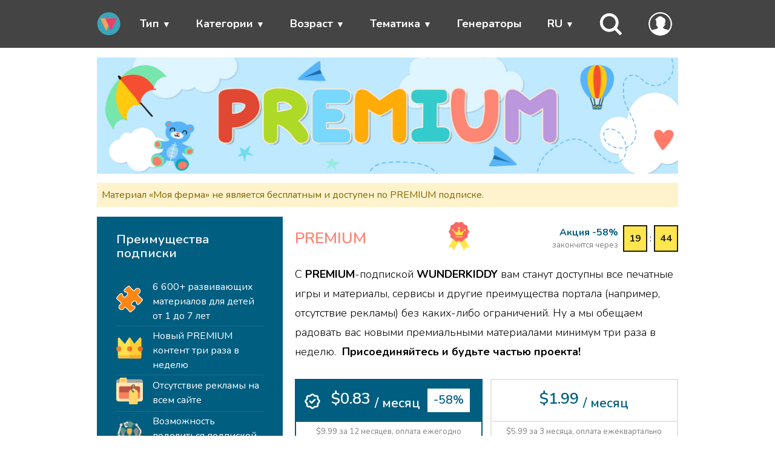

--- FILE ---
content_type: text/html; charset=UTF-8
request_url: https://wunderkiddy.com/ru/user/subscription?reason=premiumSubscriptionNeeded&itemId=237
body_size: 39555
content:
<!DOCTYPE html>
<html lang="ru">
<head>
            <meta charset="UTF-8">
    <meta name="viewport" content="width=device-width, initial-scale=1">
            <meta name="description" content="Премиум-доступ ко всем печатным играм и материалам самого высокого качества и просмотр портала без рекламы. Учить цифры, цвета и формы, развивать память и логику.">
        
    <link rel="apple-touch-icon" href="/apple-touch-icon.png">
    <link rel="apple-touch-icon" sizes="57x57" href="/apple-touch-icon-57x57.png">
    <link rel="apple-touch-icon" sizes="72x72" href="/apple-touch-icon-72x72.png">
    <link rel="apple-touch-icon" sizes="76x76" href="/apple-touch-icon-76x76.png">
    <link rel="apple-touch-icon" sizes="114x114" href="/apple-touch-icon-114x114.png">
    <link rel="apple-touch-icon" sizes="120x120" href="/apple-touch-icon-120x120.png">
    <link rel="apple-touch-icon" sizes="144x144" href="/apple-touch-icon-144x144.png">
    <link rel="apple-touch-icon" sizes="152x152" href="/apple-touch-icon-152x152.png">
    <link rel="apple-touch-icon" sizes="180x180" href="/apple-touch-icon-180x180.png">

    <link rel="icon" type="image/png" sizes="32x32" href="/favicon-32x32.png">
    <link rel="icon" type="image/png" sizes="192x192" href="/android-chrome-192x192.png">
    <link rel="icon" type="image/png" sizes="16x16" href="/favicon-16x16.png">
    <link rel="manifest" href="/site.webmanifest">
    <link rel="mask-icon" href="/safari-pinned-tab.svg" color="#33cbcc">
    <meta name="msapplication-TileColor" content="#da532c">
    <meta name="msapplication-TileImage" content="/mstile-144x144.png">
    <meta name="theme-color" content="#33cbcc">

    <!-- Pagination and canonical -->
        
        
    <link rel="canonical" href="https://wunderkiddy.com/ru/user/subscription">
            <link rel="alternate" hreflang="en" href="https://wunderkiddy.com/user/subscription">
            <link rel="alternate" hreflang="ru" href="https://wunderkiddy.com/ru/user/subscription">
            <link rel="alternate" hreflang="uk" href="https://wunderkiddy.com/uk/user/subscription">
            <link rel="alternate" hreflang="de" href="https://wunderkiddy.com/de/user/subscription">
            <link rel="alternate" hreflang="fr" href="https://wunderkiddy.com/fr/user/subscription">
                <link rel="alternate" hreflang="x-default" href="https://wunderkiddy.com/user/subscription">
    
            <!-- OG-Social tags -->
        <meta property="og:locale" content="ru">
                                    <meta property="og:locale:alternate" content="en">
                                                                    <meta property="og:locale:alternate" content="uk">
                                                <meta property="og:locale:alternate" content="de">
                                                <meta property="og:locale:alternate" content="fr">
                            <meta property="og:title" content="Подписка на премиальные материалы">
        <meta property="og:type" content="article">
                    <meta property="og:description" content="Премиум-доступ ко всем печатным играм и материалам самого высокого качества и просмотр портала без рекламы. Учить цифры, цвета и формы, развивать память и логику.">
                <meta property="og:image" content="https://wunderkiddy.com/images/og-images/premium.jpg">
        <meta property="og:url" content="https://wunderkiddy.com/ru/user/subscription">
        <meta property="og:site_name" content="Обучающие материалы для развития детей в дошкольном возрасте">

        <!-- Twitter-Card tags -->
        <meta property="twitter:title" content="Подписка на премиальные материалы">
        <meta property="twitter:card" content="summary">
        <meta property="twitter:site" content="@wunderkiddy">
        <meta property="twitter:creator" content="@wunderkiddy">
                    <meta property="twitter:description" content="Премиум-доступ ко всем печатным играм и материалам самого высокого качества и просмотр портала без рекламы. Учить цифры, цвета и формы, развивать память и логику.">
                <meta property="twitter:image" content="https://wunderkiddy.com/images/og-images/premium.jpg">
        <meta property="twitter:image:alt" content="Подписка на премиальные материалы">
    
    <title>Подписка на премиальные материалы</title>

    <!-- Font -->
            <link rel="preconnect" href="https://fonts.googleapis.com">
        <link rel="preconnect" href="https://fonts.gstatic.com" crossorigin>
        <link href="https://fonts.googleapis.com/css2?family=Nunito:ital,wght@0,200..1000;1,200..1000&family=Quicksand:wght@300..700&display=swap" rel="stylesheet">
            
    <!-- Main css -->
        <link rel="stylesheet" href="/css-min/user-subscription.css?v=20.1.0">

    
            <script src="https://cache.consentframework.com/js/pa/44825/c/MtFcJ/stub"></script>
        <script src="https://choices.consentframework.com/js/pa/44825/c/MtFcJ/cmp" async></script>
        <script>
            // document.addEventListener('contextmenu', event => {
            //     event.preventDefault();
            // });
        </script>
    </head>
<body itemscope itemtype="https://schema.org/WebPage" class="">

<!-- Header -->
    
    <header itemscope itemtype="https://schema.org/WPHeader">
        <nav>
            <ul class="menu container">
                <li class="toggle"><span class="link"><i class="fas fa-bars"></i></span></li>

                <li class="logo">
                    <a href="/ru/">
                        <img src="/images/logo-mobile.svg" alt="Обучающие материалы для развития детей в дошкольном возрасте" class="logo">
                    </a>
                </li>

                                                            <li class="item has-submenu">
                            <span class="link" tabindex="0">Тип</span>
                            <ul class="submenu">
                                                                    <li class="subitem"><a href="/ru/category/worksheets">Рабочие листы</a></li>
                                                                    <li class="subitem"><a href="/ru/category/printable-games-for-kids">Развивающие игры</a></li>
                                                                    <li class="subitem"><a href="/ru/category/sorting-activities">Игры на сортировку</a></li>
                                                                    <li class="subitem"><a href="/ru/category/colouring-pages">Раскраски</a></li>
                                                                    <li class="subitem"><a href="/ru/category-parent/by-type">Смотреть все</a></li>
                                                            </ul>
                        </li>
                                                                                <li class="item has-submenu">
                            <span class="link" tabindex="0">Категории</span>
                            <ul class="submenu">
                                                                    <li class="subitem"><a href="/ru/category/pre-writing">Письмо</a></li>
                                                                    <li class="subitem"><a href="/ru/category/visual-perception">Визуальное восприятие</a></li>
                                                                    <li class="subitem"><a href="/ru/category/mathematics">Математика</a></li>
                                                                    <li class="subitem"><a href="/ru/category/critical-thinking">Мышление</a></li>
                                                                    <li class="subitem"><a href="/ru/category-parent/categories">Смотреть все</a></li>
                                                            </ul>
                        </li>
                                                                                <li class="item has-submenu">
                            <span class="link" tabindex="0">Возраст</span>
                            <ul class="submenu">
                                                                    <li class="subitem"><a href="/ru/category/1-2-years">1-2 года</a></li>
                                                                    <li class="subitem"><a href="/ru/category/3-4-years">3-4 года</a></li>
                                                                    <li class="subitem"><a href="/ru/category/5-6-years">5-6 лет</a></li>
                                                                    <li class="subitem"><a href="/ru/category/7-years">7 лет</a></li>
                                                            </ul>
                        </li>
                                                                                <li class="item has-submenu">
                            <span class="link" tabindex="0">Тематика</span>
                            <ul class="submenu">
                                                                    <li class="subitem"><a href="/ru/category/animals">Животные</a></li>
                                                                    <li class="subitem"><a href="/ru/category/winter">Зима</a></li>
                                                                    <li class="subitem"><a href="/ru/category/shapes">Фигуры</a></li>
                                                                    <li class="subitem"><a href="/ru/category/colors">Цвета</a></li>
                                                                    <li class="subitem"><a href="/ru/category-parent/subject">Смотреть все</a></li>
                                                            </ul>
                        </li>
                                                                                <li class="item"><a href="/ru/worksheet-generators">Генераторы</a></li>
                                    
                                    <li class="item menu-item-lang has-submenu">
                        <span class="link" tabindex="0">RU</span>
                        <ul class="submenu">
                                                            <li class="subitem"><a href="/user/subscription?reason=premiumSubscriptionNeeded&amp;itemId=237">ENGLISH</a></li>
                                                            <li class="subitem"><a href="/ru/user/subscription?reason=premiumSubscriptionNeeded&amp;itemId=237">РУССКИЙ</a></li>
                                                            <li class="subitem"><a href="/uk/user/subscription?reason=premiumSubscriptionNeeded&amp;itemId=237">УКРАЇНСЬКА</a></li>
                                                            <li class="subitem"><a href="/de/user/subscription?reason=premiumSubscriptionNeeded&amp;itemId=237">DEUTSCH</a></li>
                                                            <li class="subitem"><a href="/fr/user/subscription?reason=premiumSubscriptionNeeded&amp;itemId=237">FRANÇAIS</a></li>
                                                    </ul>
                    </li>
                
                                    <li class="item menu-item-search">
                        <span class="link" id="search-trigger">
                            <svg xmlns="http://www.w3.org/2000/svg" viewBox="0 0 24 24" fill="none">
    <path fill-rule="evenodd" clip-rule="evenodd"
          d="M10 0.5C4.75329 0.5 0.5 4.75329 0.5 10C0.5 15.2467 4.75329 19.5 10 19.5C12.082 19.5 14.0076 18.8302 15.5731 17.6944L20.2929 22.4142C20.6834 22.8047 21.3166 22.8047 21.7071 22.4142L22.4142 21.7071C22.8047 21.3166 22.8047 20.6834 22.4142 20.2929L17.6944 15.5731C18.8302 14.0076 19.5 12.082 19.5 10C19.5 4.75329 15.2467 0.5 10 0.5ZM3.5 10C3.5 6.41015 6.41015 3.5 10 3.5C13.5899 3.5 16.5 6.41015 16.5 10C16.5 13.5899 13.5899 16.5 10 16.5C6.41015 16.5 3.5 13.5899 3.5 10Z"/>
</svg>
                        </span>
                    </li>
                
                <li class="item menu-item-my-account">
                    <span class="link" tabindex="0" id="my-account-link">
                        <span class="user-logo without-border">
            <svg xmlns="http://www.w3.org/2000/svg" fill="#33cbcc" viewBox="0 0 122.88 122.88">
    <path d="M61.44,0a61.59,61.59,0,0,1,56.78,38l.07.18A61.43,61.43,0,0,1,18,104.88h0A61.54,61.54,0,0,1,4.66,84.94l-.07-.19A61.35,61.35,0,0,1,18,18h0A61.54,61.54,0,0,1,37.94,4.66l.18-.07A61.25,61.25,0,0,1,61.44,0ZM49.54,79.32c-2.14-1.83-4.2-3.89-4.54-7.65h-.28a3.79,3.79,0,0,1-1.87-.49,5.1,5.1,0,0,1-2.05-2.49c-.95-2.18-1.7-7.91.68-9.55L41,58.85l0-.64c-.1-1.15-.12-2.55-.14-4-.09-5.39-.2-11.91-4.53-13.22l-1.85-.56,1.22-1.51a70,70,0,0,1,10.84-11c4.17-3.28,8.41-5.47,12.56-6.1A15.09,15.09,0,0,1,71.3,25.22a23,23,0,0,1,3.27,3.28,13.93,13.93,0,0,1,9.78,5.72,19.89,19.89,0,0,1,3.18,6.42,22.34,22.34,0,0,1,.86,7.28,17.54,17.54,0,0,1-5.08,11.81,3.62,3.62,0,0,1,1.58.4c1.81,1,1.87,3.07,1.39,4.83-.47,1.47-1.06,3.17-1.63,4.6C84,71.5,83,71.86,81,71.65c-.08,4.18-2.8,6.18-5.47,8.49l.08.12a31.89,31.89,0,0,0,3.51,4.52.75.75,0,0,1,.12.14c6.19,4.38,19.56,5.44,25.34,8.66l.23.14a54.09,54.09,0,1,0-86.83,0h0l.23-.14C24,90.36,40.73,89.3,47,85a19.43,19.43,0,0,0,1.43-2.77c.41-1,.81-2,1.15-2.86Z"/>
</svg>
    </span>                                            </span>
                    <ul class="submenu">
                                                    <li class="subitem"><a href="/ru/user/subscription">Моя подписка</a></li>
                        
                                                    <li class="subitem"><a href="/ru/user/register-login">Мой аккаунт</a></li>
                        
                                                    <li class="subitem"><a href="/ru/user/register-login?reason=addMaterialToFavorites">Избранное</a></li>
                        
                        <li class="subitem">
                            <span onclick="changeTheme(); return false;" data-label-dark="Светлый экран" data-label-light="Ночная тема" class="link btn-theme-mode-toggle">Ночная тема</span>
                        </li>
                                            </ul>
                </li>

                                                        <li class="item hidden" id="menu-item-cart">
                        <a href="/ru/cart-digital" id="menu-go-to-cart">
                            <svg xmlns="http://www.w3.org/2000/svg" viewBox="0 0 24 24" fill="none">
<path d="M8.7499 13C8.7499 12.5858 8.41412 12.25 7.9999 12.25C7.58569 12.25 7.2499 12.5858 7.2499 13V17C7.2499 17.4142 7.58569 17.75 7.9999 17.75C8.41412 17.75 8.7499 17.4142 8.7499 17V13Z" fill="white"/>
<path d="M15.9999 12.25C16.4141 12.25 16.7499 12.5858 16.7499 13V17C16.7499 17.4142 16.4141 17.75 15.9999 17.75C15.5857 17.75 15.2499 17.4142 15.2499 17V13C15.2499 12.5858 15.5857 12.25 15.9999 12.25Z" fill="white"/>
<path d="M12.7499 13C12.7499 12.5858 12.4141 12.25 11.9999 12.25C11.5857 12.25 11.2499 12.5858 11.2499 13V17C11.2499 17.4142 11.5857 17.75 11.9999 17.75C12.4141 17.75 12.7499 17.4142 12.7499 17V13Z" fill="white"/>
<path fill-rule="evenodd" clip-rule="evenodd" d="M17.2737 3.47298C16.7981 3.28712 16.2654 3.25574 15.5819 3.25077C15.3012 2.65912 14.6983 2.25 13.9999 2.25H9.9999C9.3015 2.25 8.69865 2.65912 8.41794 3.25077C7.7344 3.25574 7.20166 3.28712 6.72611 3.47298C6.15792 3.69505 5.66371 4.07255 5.29999 4.5623C4.93306 5.05639 4.76082 5.68968 4.52374 6.56133L3.89587 8.86426C3.50837 9.06269 3.16928 9.32992 2.88642 9.6922C2.26442 10.4888 2.15427 11.4377 2.26492 12.5261C2.37229 13.5822 2.70479 14.9121 3.121 16.5769L3.1474 16.6825C3.41058 17.7353 3.62426 18.5901 3.8784 19.2572C4.14337 19.9527 4.47977 20.5227 5.03439 20.9558C5.58901 21.3888 6.22365 21.5769 6.96266 21.6653C7.67148 21.75 8.55256 21.75 9.63774 21.75H14.362C15.4472 21.75 16.3282 21.75 17.0371 21.6653C17.7761 21.5769 18.4107 21.3888 18.9653 20.9558C19.5199 20.5227 19.8563 19.9527 20.1213 19.2572C20.3755 18.5901 20.5891 17.7353 20.8523 16.6825L20.8787 16.577C21.2949 14.9122 21.6274 13.5822 21.7348 12.5261C21.8454 11.4377 21.7353 10.4888 21.1133 9.6922C20.8305 9.32995 20.4914 9.06274 20.104 8.86431L19.4761 6.56133C19.239 5.68968 19.0667 5.05639 18.6998 4.5623C18.3361 4.07255 17.8419 3.69505 17.2737 3.47298ZM7.27214 4.87007C7.49194 4.78416 7.75752 4.75888 8.41935 4.75219C8.70067 5.34225 9.30267 5.75 9.9999 5.75H13.9999C14.6971 5.75 15.2991 5.34225 15.5805 4.75219C16.2423 4.75888 16.5079 4.78416 16.7277 4.87007C17.0336 4.98964 17.2997 5.19291 17.4956 5.45663C17.6717 5.69377 17.775 6.02508 18.0659 7.09194L18.4195 8.3887C17.3817 8.24996 16.0419 8.24998 14.3773 8.25H9.62246C7.95788 8.24998 6.61809 8.24996 5.5803 8.38868L5.93388 7.09195C6.22478 6.02508 6.32812 5.69376 6.50423 5.45662C6.70008 5.19291 6.96619 4.98964 7.27214 4.87007ZM9.9999 3.75C9.86183 3.75 9.7499 3.86193 9.7499 4C9.7499 4.13807 9.86183 4.25 9.9999 4.25H13.9999C14.138 4.25 14.2499 4.13807 14.2499 4C14.2499 3.86193 14.138 3.75 13.9999 3.75H9.9999ZM4.06873 10.6153C4.34756 10.2582 4.78854 10.0183 5.69971 9.88649C6.63034 9.75187 7.89217 9.75 9.68452 9.75H14.3152C16.1075 9.75 17.3694 9.75187 18.3 9.88649C19.2112 10.0183 19.6522 10.2582 19.931 10.6153C20.2098 10.9725 20.3356 11.4584 20.2425 12.3744C20.1474 13.3099 19.8432 14.5345 19.4084 16.2733C19.1312 17.3824 18.9381 18.1496 18.7196 18.7231C18.5083 19.2778 18.3014 19.5711 18.0422 19.7735C17.783 19.9758 17.4483 20.1054 16.859 20.1759C16.2496 20.2488 15.4584 20.25 14.3152 20.25H9.68452C8.54133 20.25 7.75015 20.2488 7.14076 20.1759C6.5514 20.1054 6.21667 19.9758 5.95751 19.7735C5.69835 19.5711 5.49144 19.2778 5.28013 18.7231C5.06163 18.1496 4.86853 17.3824 4.59127 16.2733C4.15656 14.5345 3.85233 13.3099 3.75723 12.3744C3.66411 11.4584 3.78989 10.9725 4.06873 10.6153Z" fill="white"/>
</svg>
                            <span id="menu-go-to-cart-count">0</span>
                        </a>
                    </li>

                                                </ul>
        </nav>
    </header>

<!-- Main content -->
<main>
    
            <div class="container" id="search-container">
    <div class="row no-margin">
                                                            <form itemprop="potentialAction" itemscope itemtype="https://schema.org/SearchAction" method="get" action="/ru/materials">
                        <meta itemprop="target" content="https://wunderkiddy.com/ru/?q={query}">
            <div class="col-10 col-8-sm">
                <input type="text" itemprop="query" id="search-input" name="q" placeholder="Что ищем?">
            </div>
                        <div class="col-2 col-4-sm ">
                <input type="submit" value="Найти" class="btn btn-info">
            </div>
        </form>
    </div>
</div>
    
    
    <div class="container">
        
        
            
    <div class="row no-margin">
        <div class="col-12 content-header-image">
            <img src="/images/subscribe-header.jpg" alt="PREMIUM">
        </div>
    </div>

        <div id="notice-box">
                    <div class="row no-margin">
                <div class="col-12 alert warning">Материал «Моя ферма» не является бесплатным и доступен по PREMIUM подписке.</div>
            </div>
            </div>



                <div class="row no-margin">
    <div class="col-8 col-12-sm float-right">
        <div class="row no-margin">
            <div class="col-12 premium-h1 flex-space-between">
            <h1>PREMIUM</h1>
        <div class="desktop">
            <svg xmlns="http://www.w3.org/2000/svg" viewBox="0 0 512 512">
    <path fill="#ffe64e" d="m304.5 269.34-48.24 83.56-.26.44L170.17 502a4.994 4.994 0 0 1-8.57.14l-27.69-44.61a4.982 4.982 0 0 0-4.09-2.36l-52.47-1.67a5 5 0 0 1-4.17-7.5l75.08-130.05 59.24-102.61Z"/>
    <path fill="#ffe64e" d="m434.65 453.5-52.47 1.67a4.982 4.982 0 0 0-4.09 2.36l-27.69 44.61a4.994 4.994 0 0 1-8.57-.14L256 353.34l-.26-.44-48.24-83.56 97-56 59.24 102.61L438.82 446a5 5 0 0 1-4.17 7.5Z"/>
    <path fill="#ffcd85" d="M435.027 178.867c0 18.234-22.398 32.705-27.74 49.158-5.537 17.052 3.886 41.889-6.444 56.082-10.433 14.336-37.035 12.999-51.371 23.432-14.194 10.33-21.084 36.1-38.137 41.637-16.453 5.342-37.1-11.282-55.335-11.282-18.234 0-38.882 16.624-55.335 11.282-17.052-5.537-23.943-31.308-38.137-41.637-14.336-10.433-40.938-9.096-51.37-23.432-10.33-14.193-.908-39.03-6.445-56.081-5.342-16.454-27.74-30.925-27.74-49.16 0-18.233 22.398-32.705 27.74-49.158 5.537-17.052-3.886-41.888 6.444-56.082 10.433-14.336 37.035-12.998 51.371-23.431 14.194-10.33 21.084-36.1 38.137-41.637 16.453-5.343 37.1 11.281 55.335 11.281 18.234 0 38.882-16.624 55.335-11.282 17.052 5.537 23.943 31.308 38.137 41.638 14.336 10.433 40.938 9.095 51.37 23.43 10.33 14.195.908 39.03 6.445 56.083 5.342 16.453 27.74 30.924 27.74 49.159Z"/>
    <path fill="#ffd815" d="M363.74 315.95c-5.3 1.68-10.26 3.67-14.27 6.59-14.19 10.33-21.08 36.1-38.13 41.64-16.38 5.31-36.91-11.13-55.08-11.28a3.423 3.423 0 0 0-.52 0c-18.17.15-38.7 16.59-55.07 11.28-17.06-5.54-23.95-31.31-38.14-41.64-4.01-2.92-8.97-4.91-14.27-6.59l59.24-102.61 48.5 28 48.5-28Z"/>
    <path fill="#f66" d="M435.027 178.867c0 18.234-22.398 32.705-27.74 49.158-5.537 17.052 3.886 41.889-6.444 56.082-10.433 14.336-37.035 12.999-51.371 23.432-14.194 10.33-21.084 36.1-38.137 41.637-16.453 5.342-37.1-11.282-55.335-11.282-18.234 0-38.882 16.624-55.335 11.282-17.052-5.537-23.943-31.308-38.137-41.637-14.336-10.433-40.938-9.096-51.37-23.432-10.33-14.193-.908-39.03-6.445-56.081-5.342-16.454-27.74-30.925-27.74-49.16 0-18.233 22.398-32.705 27.74-49.158 5.537-17.052-3.886-41.888 6.444-56.082 10.433-14.336 37.035-12.998 51.371-23.431 14.194-10.33 21.084-36.1 38.137-41.637 16.453-5.343 37.1 11.281 55.335 11.281 18.234 0 38.882-16.624 55.335-11.282 17.052 5.537 23.943 31.308 38.137 41.638 14.336 10.433 40.938 9.095 51.37 23.43 10.33 14.195.908 39.03 6.445 56.083 5.342 16.453 27.74 30.924 27.74 49.159Z"/>
    <path fill="#ff4e4e" d="M318.469 239.517H215.257a10.37 10.37 0 0 1-9.611-6.474l-28.486-70.266 53.899 28.62a5.185 5.185 0 0 0 7.07-2.262l28.734-57.468 28.734 57.468a5.185 5.185 0 0 0 7.07 2.261l53.898-28.619-28.486 70.266a10.37 10.37 0 0 1-9.61 6.474Z"/>
    <circle cx="267.327" cy="113.499" r="18" fill="#ff4e4e"/>
    <circle cx="367.827" cy="151.999" r="15.5" fill="#ff4e4e"/>
    <circle cx="165.827" cy="151.999" r="15.5" fill="#ff4e4e"/>
    <path fill="#ffe64e" d="M307.641 239.517H204.43a10.37 10.37 0 0 1-9.61-6.474l-28.486-70.266 53.898 28.62a5.185 5.185 0 0 0 7.07-2.262l28.734-57.468 28.735 57.468a5.185 5.185 0 0 0 7.069 2.261l53.899-28.619-28.486 70.266a10.37 10.37 0 0 1-9.61 6.474Z"/>
    <path fill="#ffdf1f" d="M269.77 189.135a5.185 5.185 0 0 0 7.069 2.261l7.16-3.802-27.964-55.927-7.5 15zm56.853-16.208-24.371 60.116a10.37 10.37 0 0 1-9.61 6.474h15a10.37 10.37 0 0 0 9.61-6.474l28.486-70.266zm-121.392 18.47a5.185 5.185 0 0 0 7.07-2.262l.77-1.54-46.738-24.818 4.114 10.15z"/>
    <path fill="#ff4e4e" d="M323.17 278.128H205.985a7.5 7.5 0 0 1 0-15h117.183a7.5 7.5 0 0 1 0 15Z"/>
    <path fill="#ffe64e" d="M314.627 278.128H197.443a7.5 7.5 0 1 1 0-15h117.184a7.5 7.5 0 0 1 0 15Z"/>
    <circle cx="256.5" cy="113.499" r="18" fill="#ffe64e"/>
    <path fill="#ffdf1f" d="M256.5 95.5a17.94 17.94 0 0 0-5.8.972 17.982 17.982 0 0 1 0 34.054 17.995 17.995 0 1 0 5.8-35.027Z"/>
    <circle cx="357" cy="151.999" r="15.5" fill="#ffe64e"/>
    <path fill="#ffdf1f" d="M357 136.5a15.438 15.438 0 0 0-5.193.91 15.48 15.48 0 0 1 0 29.179 15.494 15.494 0 1 0 5.193-30.09Z"/>
    <circle cx="155" cy="151.999" r="15.5" fill="#ffe64e"/>
    <path fill="#ffdf1f" d="M155 136.5a15.44 15.44 0 0 0-5.164.9 15.48 15.48 0 0 1 0 29.2A15.494 15.494 0 1 0 155 136.5Z"/>
</svg>
        </div>
            <div class="discount-expire-counter flex-space-between">
        <div class="discount-expire-text">
            <span class="discount-expire-counter-line1">Акция -58%</span>
            <span class="discount-expire-counter-line2">закончится через</span>
        </div>
        <div id="discount-expire-time" class="flex-center" data-sec="1185">
            <span id="discount-expire-time-min">19</span>
            <span id="discount-expire-time-separator">:</span>
            <span id="discount-expire-time-sec">45</span>
        </div>
    </div>
    </div>            <div class="col-12 premium-content">
                <p>С <strong>PREMIUM</strong>-подпиской <strong>WUNDERKIDDY </strong>вам станут доступны все печатные игры и материалы, сервисы и другие преимущества портала (например, отсутствие рекламы) без каких-либо ограничений. Ну а мы обещаем радовать вас новыми премиальными материалами минимум три раза в неделю.&nbsp; <strong>Присоединяйтесь и будьте частью проекта!</strong></p>
            </div>
                        <div class="col-12">
                <div class="row no-margin payment-container">
                    <div class="col-6 col-12-sm center price-box selected" data-target-payment-box="year-payment-box" data-payment-interval="yearly">
                        <span class="price price-with-discount">
                            <svg xmlns="http://www.w3.org/2000/svg" viewBox="0 0 24 24" fill="none">
    <path d="M13.8179 4.54512L13.6275 4.27845C12.8298 3.16176 11.1702 3.16176 10.3725 4.27845L10.1821 4.54512C9.76092 5.13471 9.05384 5.45043 8.33373 5.37041L7.48471 5.27608C6.21088 5.13454 5.13454 6.21088 5.27608 7.48471L5.37041 8.33373C5.45043 9.05384 5.13471 9.76092 4.54512 10.1821L4.27845 10.3725C3.16176 11.1702 3.16176 12.8298 4.27845 13.6275L4.54512 13.8179C5.13471 14.2391 5.45043 14.9462 5.37041 15.6663L5.27608 16.5153C5.13454 17.7891 6.21088 18.8655 7.48471 18.7239L8.33373 18.6296C9.05384 18.5496 9.76092 18.8653 10.1821 19.4549L10.3725 19.7215C11.1702 20.8382 12.8298 20.8382 13.6275 19.7215L13.8179 19.4549C14.2391 18.8653 14.9462 18.5496 15.6663 18.6296L16.5153 18.7239C17.7891 18.8655 18.8655 17.7891 18.7239 16.5153L18.6296 15.6663C18.5496 14.9462 18.8653 14.2391 19.4549 13.8179L19.7215 13.6275C20.8382 12.8298 20.8382 11.1702 19.7215 10.3725L19.4549 10.1821C18.8653 9.76092 18.5496 9.05384 18.6296 8.33373L18.7239 7.48471C18.8655 6.21088 17.7891 5.13454 16.5153 5.27608L15.6663 5.37041C14.9462 5.45043 14.2391 5.13471 13.8179 4.54512Z"
          stroke="white" stroke-width="2" stroke-linecap="round" stroke-linejoin="round"/>
    <path d="M9 12L10.8189 13.8189V13.8189C10.9189 13.9189 11.0811 13.9189 11.1811 13.8189V13.8189L15 10" stroke="white" stroke-width="2" stroke-linecap="round" stroke-linejoin="round"/>
</svg>
                            <span>$0.83 <sub>/ месяц</sub></span>
                            <span class="discount">-58%</span>
                        </span>
                        <span class="subtext">
                            $9.99 за 12 месяцев, оплата ежегодно
                        </span>
                    </div>
                    <div class="col-6 col-12-sm center price-box" data-target-payment-box="quarter-payment-box" data-payment-interval="quarterly">
                        <span class="price">
                            <svg xmlns="http://www.w3.org/2000/svg" viewBox="0 0 24 24" fill="none">
    <path d="M13.8179 4.54512L13.6275 4.27845C12.8298 3.16176 11.1702 3.16176 10.3725 4.27845L10.1821 4.54512C9.76092 5.13471 9.05384 5.45043 8.33373 5.37041L7.48471 5.27608C6.21088 5.13454 5.13454 6.21088 5.27608 7.48471L5.37041 8.33373C5.45043 9.05384 5.13471 9.76092 4.54512 10.1821L4.27845 10.3725C3.16176 11.1702 3.16176 12.8298 4.27845 13.6275L4.54512 13.8179C5.13471 14.2391 5.45043 14.9462 5.37041 15.6663L5.27608 16.5153C5.13454 17.7891 6.21088 18.8655 7.48471 18.7239L8.33373 18.6296C9.05384 18.5496 9.76092 18.8653 10.1821 19.4549L10.3725 19.7215C11.1702 20.8382 12.8298 20.8382 13.6275 19.7215L13.8179 19.4549C14.2391 18.8653 14.9462 18.5496 15.6663 18.6296L16.5153 18.7239C17.7891 18.8655 18.8655 17.7891 18.7239 16.5153L18.6296 15.6663C18.5496 14.9462 18.8653 14.2391 19.4549 13.8179L19.7215 13.6275C20.8382 12.8298 20.8382 11.1702 19.7215 10.3725L19.4549 10.1821C18.8653 9.76092 18.5496 9.05384 18.6296 8.33373L18.7239 7.48471C18.8655 6.21088 17.7891 5.13454 16.5153 5.27608L15.6663 5.37041C14.9462 5.45043 14.2391 5.13471 13.8179 4.54512Z"
          stroke="white" stroke-width="2" stroke-linecap="round" stroke-linejoin="round"/>
    <path d="M9 12L10.8189 13.8189V13.8189C10.9189 13.9189 11.0811 13.9189 11.1811 13.8189V13.8189L15 10" stroke="white" stroke-width="2" stroke-linecap="round" stroke-linejoin="round"/>
</svg>
                            <span>$1.99 <sub>/ месяц</sub></span>
                        </span>
                        <span class="subtext">
                            $5.99 за 3 месяца, оплата ежеквартально
                        </span>
                    </div>
                </div>
                                    <div class="row no-margin">
                        <div class="col-12">
    <a class="premium-type-checkbox flex-center active" href="/ru/user/subscription?pageType=oneTimePremium&amp;itemId=237">
                    <svg xmlns="http://www.w3.org/2000/svg" fill="#000000" fill-rule="evenodd" width="800px" height="800px" viewBox="0 -6 32 32">
    <g stroke="none" stroke-width="1">
        <g transform="translate(-258.000000, -367.000000)">
            <path d="M280,383 C276.687,383 274,380.313 274,377 C274,373.687 276.687,371 280,371 C283.313,371 286,373.687 286,377 C286,380.313 283.313,383 280,383 L280,383 Z M280,367 L268,367 C262.477,367 258,371.478 258,377 C258,382.522 262.477,387 268,387 L280,387 C285.523,387 290,382.522 290,377 C290,371.478 285.523,367 280,367 L280,367 Z M280,373 C277.791,373 276,374.791 276,377 C276,379.209 277.791,381 280,381 C282.209,381 284,379.209 284,377 C284,374.791 282.209,373 280,373 L280,373 Z"></path>
        </g>
    </g>
</svg>
                <span>Автоматическое продление</span>
    </a>
</div>                    </div>
                                <div id="year-payment-box" class="row no-margin payment-container">
                    <form method="post" action="/ru/stripe/process-subscription">
                        <input type="hidden" name="priceId" value="price_1MVgJRHigGmvnKETM7ewHs7P">
                                                <div class="col-12 stripe-button-box credit-card">
    <button type="submit" class="btn btn-stripe yearly-subscription-button-stripe" title="Оплата через Stripe">
    <span class="flex-center">
        <svg xmlns="http://www.w3.org/2000/svg" fill="#FFFFFF" viewBox="0 0 24 24" fill-rule="evenodd" clip-rule="evenodd">
    <path d="M22 3c.53 0 1.039.211 1.414.586s.586.884.586 1.414v14c0 .53-.211 1.039-.586 1.414s-.884.586-1.414.586h-20c-.53 0-1.039-.211-1.414-.586s-.586-.884-.586-1.414v-14c0-.53.211-1.039.586-1.414s.884-.586 1.414-.586h20zm1 8h-22v8c0 .552.448 1 1 1h20c.552 0 1-.448 1-1v-8zm-15 5v1h-5v-1h5zm13-2v1h-3v-1h3zm-10 0v1h-8v-1h8zm-10-6v2h22v-2h-22zm22-1v-2c0-.552-.448-1-1-1h-20c-.552 0-1 .448-1 1v2h22z"/>
</svg>
        <span>Debit or Credit Card</span>
    </span>
    </button>
</div>
<div class="col-12 stripe-button-box apple-pay hidden">
    <button type="submit" class="btn btn-stripe yearly-subscription-button-stripe" title="Оплата через Stripe">
    <span class="flex-center">
        <svg xmlns="http://www.w3.org/2000/svg" fill="#FFFFFF" viewBox="0 0 24 24">
    <path d="M2.15 4.318a42.16 42.16 0 0 0-.454.003c-.15.005-.303.013-.452.04a1.44 1.44 0 0 0-1.06.772c-.07.138-.114.278-.14.43-.028.148-.037.3-.04.45A10.2 10.2 0 0 0 0 6.222v11.557c0 .07.002.138.003.207.004.15.013.303.04.452.027.15.072.291.142.429a1.436 1.436 0 0 0 .63.63c.138.07.278.115.43.142.148.027.3.036.45.04l.208.003h20.194l.207-.003c.15-.004.303-.013.452-.04.15-.027.291-.071.428-.141a1.432 1.432 0 0 0 .631-.631c.07-.138.115-.278.141-.43.027-.148.036-.3.04-.45.002-.07.003-.138.003-.208l.001-.246V6.221c0-.07-.002-.138-.004-.207a2.995 2.995 0 0 0-.04-.452 1.446 1.446 0 0 0-1.2-1.201 3.022 3.022 0 0 0-.452-.04 10.448 10.448 0 0 0-.453-.003zm0 .512h19.942c.066 0 .131.002.197.003.115.004.25.01.375.032.109.02.2.05.287.094a.927.927 0 0 1 .407.407.997.997 0 0 1 .094.288c.022.123.028.258.031.374.002.065.003.13.003.197v11.552c0 .065 0 .13-.003.196-.003.115-.009.25-.032.375a.927.927 0 0 1-.5.693 1.002 1.002 0 0 1-.286.094 2.598 2.598 0 0 1-.373.032l-.2.003H1.906c-.066 0-.133-.002-.196-.003a2.61 2.61 0 0 1-.375-.032c-.109-.02-.2-.05-.288-.094a.918.918 0 0 1-.406-.407 1.006 1.006 0 0 1-.094-.288 2.531 2.531 0 0 1-.032-.373 9.588 9.588 0 0 1-.002-.197V6.224c0-.065 0-.131.002-.197.004-.114.01-.248.032-.375.02-.108.05-.199.094-.287a.925.925 0 0 1 .407-.406 1.03 1.03 0 0 1 .287-.094c.125-.022.26-.029.375-.032.065-.002.131-.002.196-.003zm4.71 3.7c-.3.016-.668.199-.88.456-.191.22-.36.58-.316.918.338.03.675-.169.888-.418.205-.258.345-.603.308-.955zm2.207.42v5.493h.852v-1.877h1.18c1.078 0 1.835-.739 1.835-1.812 0-1.07-.742-1.805-1.808-1.805zm.852.719h.982c.739 0 1.161.396 1.161 1.089 0 .692-.422 1.092-1.164 1.092h-.979zm-3.154.3c-.45.01-.83.28-1.05.28-.235 0-.593-.264-.981-.257a1.446 1.446 0 0 0-1.23.747c-.527.908-.139 2.255.374 2.995.249.366.549.769.944.754.373-.014.52-.242.973-.242.454 0 .586.242.98.235.41-.007.667-.366.915-.733.286-.417.403-.82.41-.841-.007-.008-.79-.308-.797-1.209-.008-.754.615-1.113.644-1.135-.352-.52-.9-.578-1.09-.593a1.123 1.123 0 0 0-.092-.002zm8.204.397c-.99 0-1.606.533-1.652 1.256h.777c.072-.358.369-.586.845-.586.502 0 .803.266.803.711v.309l-1.097.064c-.951.054-1.488.484-1.488 1.184 0 .72.548 1.207 1.332 1.207.526 0 1.032-.281 1.264-.727h.019v.659h.788v-2.76c0-.803-.62-1.317-1.591-1.317zm1.94.072 1.446 4.009c0 .003-.073.24-.073.247-.125.41-.33.571-.711.571-.069 0-.206 0-.267-.015v.666c.06.011.267.019.335.019.83 0 1.226-.312 1.568-1.283l1.5-4.214h-.868l-1.012 3.259h-.015l-1.013-3.26zm-1.167 2.189v.316c0 .521-.45.917-1.024.917-.442 0-.731-.228-.731-.579 0-.342.278-.56.769-.593z"/>
</svg>
        <span>Apple Pay</span>
    </span>
    </button>
</div>
<div class="col-12 stripe-button-box google-pay hidden">
    <button type="submit" class="btn btn-stripe yearly-subscription-button-stripe" title="Оплата через Stripe">
    <span class="flex-center">
        <svg xmlns="http://www.w3.org/2000/svg" viewBox="0 -11 70 70" fill="none">
    <rect x="0.75" y="0.75" width="68.5" height="46.5" rx="5.5" fill="none" stroke="#FFFFFF" style="stroke-width: 1.5;"/>
    <path fill-rule="evenodd" clip-rule="evenodd"
          d="M33.0603 31.5161V25.4741H36.1786C37.4564 25.4741 38.535 25.046 39.4142 24.2015L39.6252 23.9875C41.2313 22.2391 41.1258 19.5155 39.4142 17.898C38.5584 17.0416 37.3861 16.5778 36.1786 16.6016H31.1729V31.5161H33.0603ZM33.0605 23.6425V18.4332H36.2262C36.9063 18.4332 37.5512 18.6948 38.0319 19.1706C39.052 20.1696 39.0754 21.8347 38.0905 22.8694C37.6098 23.3809 36.9297 23.6663 36.2262 23.6425H33.0605ZM48.4293 22.1083C47.6204 21.359 46.5185 20.9784 45.1234 20.9784C43.3298 20.9784 41.9816 21.6444 41.0906 22.9646L42.7553 24.0231C43.3649 23.1192 44.1973 22.6673 45.2524 22.6673C45.9206 22.6673 46.5653 22.9171 47.0694 23.369C47.5618 23.7972 47.8432 24.4156 47.8432 25.0698V25.5098C47.1163 25.1055 46.2019 24.8914 45.0765 24.8914C43.7635 24.8914 42.7084 25.2006 41.923 25.831C41.1375 26.4613 40.739 27.2939 40.739 28.3524C40.7155 29.3158 41.1258 30.2316 41.8527 30.85C42.5912 31.5161 43.5291 31.8491 44.631 31.8491C45.9323 31.8491 46.9639 31.2663 47.7494 30.1007H47.8314V31.5161H49.6368V25.2244C49.6368 23.9042 49.2382 22.8576 48.4293 22.1083ZM43.3066 29.6369C42.9197 29.3514 42.6852 28.8876 42.6852 28.3881C42.6852 27.8291 42.9432 27.3652 43.4473 26.9965C43.9632 26.6278 44.6081 26.4375 45.3702 26.4375C46.4255 26.4256 47.2462 26.6635 47.8325 27.1392C47.8325 27.948 47.5159 28.6497 46.8945 29.2444C46.3317 29.8153 45.5696 30.1364 44.7723 30.1364C44.2446 30.1483 43.7287 29.9699 43.3066 29.6369ZM53.693 35.9999L60.0001 21.3114H57.9485L55.0295 28.6378H54.9943L52.0049 21.3114H49.9534L54.0916 30.8619L51.747 35.9999H53.693Z"
          fill="white"/>
    <path d="M26.544 24.1659C26.544 23.5831 26.4971 23.0003 26.4034 22.4294H18.4434V25.7239H23.0037C22.8161 26.7825 22.2065 27.734 21.3155 28.3286V30.4695H24.0353C25.6296 28.9828 26.544 26.7825 26.544 24.1659Z" fill="#4285F4"/>
    <path d="M18.4442 32.539C20.7185 32.539 22.6411 31.7778 24.0361 30.4695L21.3164 28.3287C20.5544 28.852 19.5814 29.1493 18.4442 29.1493C16.2403 29.1493 14.3763 27.6388 13.7081 25.6169H10.9062V27.8291C12.3365 30.7193 15.2555 32.539 18.4442 32.539Z"
          fill="#34A853"/>
    <path d="M13.708 25.6169C13.3563 24.5584 13.3563 23.4048 13.708 22.3343V20.134H10.9058C9.69808 22.5484 9.69808 25.4029 10.9058 27.8172L13.708 25.6169Z" fill="#FBBC04"/>
    <path d="M18.4442 18.8019C19.6517 18.7781 20.8123 19.242 21.6798 20.0864L24.0948 17.6363C22.559 16.1853 20.5427 15.3885 18.4442 15.4123C15.2555 15.4123 12.3365 17.2439 10.9062 20.134L13.7081 22.3462C14.3763 20.3124 16.2403 18.8019 18.4442 18.8019Z"
          fill="#EA4335"/>
</svg>
        <span>Google Pay</span>
    </span>
    </button>
</div>                    </form>
                    <div class="col-12 paypal-button-box">
                        <div id="yearly-subscription-button-paypal"></div>
                    </div>
                </div>
                <div id="quarter-payment-box" class="row no-margin payment-container hidden">
                    <form method="post" action="/ru/stripe/process-subscription">
                        <input type="hidden" name="priceId" value="price_1QUv13HigGmvnKEToJ1uCQ0u">
                                                <div class="col-12 stripe-button-box credit-card">
    <button type="submit" class="btn btn-stripe quarterly-subscription-button-stripe" title="Оплата через Stripe">
    <span class="flex-center">
        <svg xmlns="http://www.w3.org/2000/svg" fill="#FFFFFF" viewBox="0 0 24 24" fill-rule="evenodd" clip-rule="evenodd">
    <path d="M22 3c.53 0 1.039.211 1.414.586s.586.884.586 1.414v14c0 .53-.211 1.039-.586 1.414s-.884.586-1.414.586h-20c-.53 0-1.039-.211-1.414-.586s-.586-.884-.586-1.414v-14c0-.53.211-1.039.586-1.414s.884-.586 1.414-.586h20zm1 8h-22v8c0 .552.448 1 1 1h20c.552 0 1-.448 1-1v-8zm-15 5v1h-5v-1h5zm13-2v1h-3v-1h3zm-10 0v1h-8v-1h8zm-10-6v2h22v-2h-22zm22-1v-2c0-.552-.448-1-1-1h-20c-.552 0-1 .448-1 1v2h22z"/>
</svg>
        <span>Debit or Credit Card</span>
    </span>
    </button>
</div>
<div class="col-12 stripe-button-box apple-pay hidden">
    <button type="submit" class="btn btn-stripe quarterly-subscription-button-stripe" title="Оплата через Stripe">
    <span class="flex-center">
        <svg xmlns="http://www.w3.org/2000/svg" fill="#FFFFFF" viewBox="0 0 24 24">
    <path d="M2.15 4.318a42.16 42.16 0 0 0-.454.003c-.15.005-.303.013-.452.04a1.44 1.44 0 0 0-1.06.772c-.07.138-.114.278-.14.43-.028.148-.037.3-.04.45A10.2 10.2 0 0 0 0 6.222v11.557c0 .07.002.138.003.207.004.15.013.303.04.452.027.15.072.291.142.429a1.436 1.436 0 0 0 .63.63c.138.07.278.115.43.142.148.027.3.036.45.04l.208.003h20.194l.207-.003c.15-.004.303-.013.452-.04.15-.027.291-.071.428-.141a1.432 1.432 0 0 0 .631-.631c.07-.138.115-.278.141-.43.027-.148.036-.3.04-.45.002-.07.003-.138.003-.208l.001-.246V6.221c0-.07-.002-.138-.004-.207a2.995 2.995 0 0 0-.04-.452 1.446 1.446 0 0 0-1.2-1.201 3.022 3.022 0 0 0-.452-.04 10.448 10.448 0 0 0-.453-.003zm0 .512h19.942c.066 0 .131.002.197.003.115.004.25.01.375.032.109.02.2.05.287.094a.927.927 0 0 1 .407.407.997.997 0 0 1 .094.288c.022.123.028.258.031.374.002.065.003.13.003.197v11.552c0 .065 0 .13-.003.196-.003.115-.009.25-.032.375a.927.927 0 0 1-.5.693 1.002 1.002 0 0 1-.286.094 2.598 2.598 0 0 1-.373.032l-.2.003H1.906c-.066 0-.133-.002-.196-.003a2.61 2.61 0 0 1-.375-.032c-.109-.02-.2-.05-.288-.094a.918.918 0 0 1-.406-.407 1.006 1.006 0 0 1-.094-.288 2.531 2.531 0 0 1-.032-.373 9.588 9.588 0 0 1-.002-.197V6.224c0-.065 0-.131.002-.197.004-.114.01-.248.032-.375.02-.108.05-.199.094-.287a.925.925 0 0 1 .407-.406 1.03 1.03 0 0 1 .287-.094c.125-.022.26-.029.375-.032.065-.002.131-.002.196-.003zm4.71 3.7c-.3.016-.668.199-.88.456-.191.22-.36.58-.316.918.338.03.675-.169.888-.418.205-.258.345-.603.308-.955zm2.207.42v5.493h.852v-1.877h1.18c1.078 0 1.835-.739 1.835-1.812 0-1.07-.742-1.805-1.808-1.805zm.852.719h.982c.739 0 1.161.396 1.161 1.089 0 .692-.422 1.092-1.164 1.092h-.979zm-3.154.3c-.45.01-.83.28-1.05.28-.235 0-.593-.264-.981-.257a1.446 1.446 0 0 0-1.23.747c-.527.908-.139 2.255.374 2.995.249.366.549.769.944.754.373-.014.52-.242.973-.242.454 0 .586.242.98.235.41-.007.667-.366.915-.733.286-.417.403-.82.41-.841-.007-.008-.79-.308-.797-1.209-.008-.754.615-1.113.644-1.135-.352-.52-.9-.578-1.09-.593a1.123 1.123 0 0 0-.092-.002zm8.204.397c-.99 0-1.606.533-1.652 1.256h.777c.072-.358.369-.586.845-.586.502 0 .803.266.803.711v.309l-1.097.064c-.951.054-1.488.484-1.488 1.184 0 .72.548 1.207 1.332 1.207.526 0 1.032-.281 1.264-.727h.019v.659h.788v-2.76c0-.803-.62-1.317-1.591-1.317zm1.94.072 1.446 4.009c0 .003-.073.24-.073.247-.125.41-.33.571-.711.571-.069 0-.206 0-.267-.015v.666c.06.011.267.019.335.019.83 0 1.226-.312 1.568-1.283l1.5-4.214h-.868l-1.012 3.259h-.015l-1.013-3.26zm-1.167 2.189v.316c0 .521-.45.917-1.024.917-.442 0-.731-.228-.731-.579 0-.342.278-.56.769-.593z"/>
</svg>
        <span>Apple Pay</span>
    </span>
    </button>
</div>
<div class="col-12 stripe-button-box google-pay hidden">
    <button type="submit" class="btn btn-stripe quarterly-subscription-button-stripe" title="Оплата через Stripe">
    <span class="flex-center">
        <svg xmlns="http://www.w3.org/2000/svg" viewBox="0 -11 70 70" fill="none">
    <rect x="0.75" y="0.75" width="68.5" height="46.5" rx="5.5" fill="none" stroke="#FFFFFF" style="stroke-width: 1.5;"/>
    <path fill-rule="evenodd" clip-rule="evenodd"
          d="M33.0603 31.5161V25.4741H36.1786C37.4564 25.4741 38.535 25.046 39.4142 24.2015L39.6252 23.9875C41.2313 22.2391 41.1258 19.5155 39.4142 17.898C38.5584 17.0416 37.3861 16.5778 36.1786 16.6016H31.1729V31.5161H33.0603ZM33.0605 23.6425V18.4332H36.2262C36.9063 18.4332 37.5512 18.6948 38.0319 19.1706C39.052 20.1696 39.0754 21.8347 38.0905 22.8694C37.6098 23.3809 36.9297 23.6663 36.2262 23.6425H33.0605ZM48.4293 22.1083C47.6204 21.359 46.5185 20.9784 45.1234 20.9784C43.3298 20.9784 41.9816 21.6444 41.0906 22.9646L42.7553 24.0231C43.3649 23.1192 44.1973 22.6673 45.2524 22.6673C45.9206 22.6673 46.5653 22.9171 47.0694 23.369C47.5618 23.7972 47.8432 24.4156 47.8432 25.0698V25.5098C47.1163 25.1055 46.2019 24.8914 45.0765 24.8914C43.7635 24.8914 42.7084 25.2006 41.923 25.831C41.1375 26.4613 40.739 27.2939 40.739 28.3524C40.7155 29.3158 41.1258 30.2316 41.8527 30.85C42.5912 31.5161 43.5291 31.8491 44.631 31.8491C45.9323 31.8491 46.9639 31.2663 47.7494 30.1007H47.8314V31.5161H49.6368V25.2244C49.6368 23.9042 49.2382 22.8576 48.4293 22.1083ZM43.3066 29.6369C42.9197 29.3514 42.6852 28.8876 42.6852 28.3881C42.6852 27.8291 42.9432 27.3652 43.4473 26.9965C43.9632 26.6278 44.6081 26.4375 45.3702 26.4375C46.4255 26.4256 47.2462 26.6635 47.8325 27.1392C47.8325 27.948 47.5159 28.6497 46.8945 29.2444C46.3317 29.8153 45.5696 30.1364 44.7723 30.1364C44.2446 30.1483 43.7287 29.9699 43.3066 29.6369ZM53.693 35.9999L60.0001 21.3114H57.9485L55.0295 28.6378H54.9943L52.0049 21.3114H49.9534L54.0916 30.8619L51.747 35.9999H53.693Z"
          fill="white"/>
    <path d="M26.544 24.1659C26.544 23.5831 26.4971 23.0003 26.4034 22.4294H18.4434V25.7239H23.0037C22.8161 26.7825 22.2065 27.734 21.3155 28.3286V30.4695H24.0353C25.6296 28.9828 26.544 26.7825 26.544 24.1659Z" fill="#4285F4"/>
    <path d="M18.4442 32.539C20.7185 32.539 22.6411 31.7778 24.0361 30.4695L21.3164 28.3287C20.5544 28.852 19.5814 29.1493 18.4442 29.1493C16.2403 29.1493 14.3763 27.6388 13.7081 25.6169H10.9062V27.8291C12.3365 30.7193 15.2555 32.539 18.4442 32.539Z"
          fill="#34A853"/>
    <path d="M13.708 25.6169C13.3563 24.5584 13.3563 23.4048 13.708 22.3343V20.134H10.9058C9.69808 22.5484 9.69808 25.4029 10.9058 27.8172L13.708 25.6169Z" fill="#FBBC04"/>
    <path d="M18.4442 18.8019C19.6517 18.7781 20.8123 19.242 21.6798 20.0864L24.0948 17.6363C22.559 16.1853 20.5427 15.3885 18.4442 15.4123C15.2555 15.4123 12.3365 17.2439 10.9062 20.134L13.7081 22.3462C14.3763 20.3124 16.2403 18.8019 18.4442 18.8019Z"
          fill="#EA4335"/>
</svg>
        <span>Google Pay</span>
    </span>
    </button>
</div>                    </form>
                    <div class="col-12 paypal-button-box">
                        <div id="quarterly-subscription-button-paypal"></div>
                    </div>
                </div>
            </div>
            <div class="col-12 premium-footer-notices">
                                <p class="small center">Вы можете отменить подписку в любое время на этой странице.</p>
                <p class="small center">Остались вопросы? <a href="/ru/faq?action=questionAboutSubscription#contact-us" target="_blank">Напишите нам!</a></p>
                            </div>
                    </div>
    </div>

            <div class="col-4 col-12-sm">
                        <div class="aside-left-list">
    <h2>Преимущества подписки</h2>
    <div class="aside-left-row">
        <span><svg xmlns="http://www.w3.org/2000/svg" width="800px" height="800px" viewBox="0 0 36 36" aria-hidden="true" role="img" class="iconify iconify--twemoji" preserveAspectRatio="xMidYMid meet" fill="#000000">
    <g stroke-width="0"/>
    <g stroke-linecap="round" stroke-linejoin="round"/>
    <g>
        <path fill="#ff8614"
              d="M26.093 4.612c-.498.498-.629.839-.728 1.029c-.66 1.266-1.455 1.676-2.78.351c-.13-.13-4.087-4.267-4.741-5.017c-.427-.49-1.081-.64-1.584-.262c-.38.286-4.035 3.273-5.035 4.507c-.774.955-.8 2.134-.079 2.856c.326.326.727.449 1.151.578c.552.169 1.763.068 2.47.775c1.133 1.133.54 2.924-.917 4.421c-1.497 1.457-3.288 2.05-4.421.917c-.708-.708-.606-1.918-.775-2.47c-.129-.424-.252-.824-.578-1.151c-.721-.721-1.9-.694-2.856.079c-1.235 1-4.221 4.655-4.507 5.035c-.379.503-.228 1.156.262 1.584c.75.654 4.887 4.611 5.017 4.741c1.324 1.324.915 2.12-.351 2.78c-.19.099-.53.229-1.029.728a3.744 3.744 0 0 0 5.295 5.295c.498-.498.629-.839.728-1.029c.66-1.266 1.455-1.676 2.78-.351c.13.13 4.087 4.267 4.741 5.017c.427.49 1.081.64 1.584.262c.38-.286 4.035-3.273 5.035-4.507c.774-.955.8-2.134.079-2.856c-.326-.326-.727-.449-1.151-.578c-.552-.169-1.763-.068-2.47-.775c-1.133-1.133-.54-2.924.917-4.421c1.497-1.457 3.288-2.05 4.421-.917c.708.708.606 1.918.775 2.47c.129.424.252.824.578 1.151c.721.721 1.9.694 2.856-.079c1.235-1 4.221-4.655 4.507-5.035c.379-.503.228-1.156-.262-1.584c-.75-.654-4.887-4.611-5.017-4.741c-1.324-1.324-.915-2.12.351-2.78c.19-.099.53-.229 1.029-.728a3.744 3.744 0 0 0-5.295-5.295z"/>
    </g>
</svg></span>
        <span>6&nbsp;600+ развивающих материалов для детей от 1 до 7 лет</span>
    </div>
    <div class="aside-left-row">
        <span><svg xmlns="http://www.w3.org/2000/svg" height="800px" width="800px" viewBox="0 0 512 512">
    <path style="fill:#FFC033;" d="M461.913,456.348H50.087c-9.223,0-16.696-7.473-16.696-16.696V372.87
	c0-9.223,7.473-16.696,16.696-16.696h411.826c9.223,0,16.696,7.473,16.696,16.696v66.783
	C478.609,448.875,471.136,456.348,461.913,456.348z"/>
    <path style="fill:#FFE14D;" d="M478.609,389.565H33.391V72.348c0-6.957,4.31-13.185,10.821-15.63
	c6.527-2.424,13.859-0.598,18.44,4.636l102.511,117.152l76.946-115.418c6.608-9.913,21.175-9.913,27.783,0l76.946,115.418
	L449.349,61.353c4.587-5.234,11.935-7.06,18.44-4.636c6.51,2.445,10.82,8.674,10.82,15.63V389.565z"/>
    <g>
        <path style="fill:#F37B2A;" d="M256,322.783c-27.619,0-50.087-22.468-50.087-50.087s22.468-50.087,50.087-50.087
		s50.087,22.468,50.087,50.087S283.619,322.783,256,322.783z"/>
        <path style="fill:#F37B2A;" d="M50.087,322.783C22.468,322.783,0,300.315,0,272.696s22.468-50.087,50.087-50.087
		s50.087,22.468,50.087,50.087S77.706,322.783,50.087,322.783z"/>
    </g>
    <path style="fill:#F9A926;" d="M461.913,356.174H256v100.174h205.913c9.223,0,16.696-7.473,16.696-16.696V372.87
	C478.609,363.647,471.136,356.174,461.913,356.174z"/>
    <path style="fill:#FFCC33;" d="M478.609,389.565V72.348c0-6.957-4.31-13.185-10.821-15.63c-6.506-2.424-13.853-0.598-18.44,4.636
	L346.837,178.505L269.891,63.087c-3.304-4.957-8.597-7.435-13.891-7.435v333.913H478.609z"/>
    <g>
        <path style="fill:#E56722;" d="M306.087,272.696c0-27.619-22.468-50.087-50.087-50.087v100.174
		C283.619,322.783,306.087,300.315,306.087,272.696z"/>
        <path style="fill:#E56722;" d="M461.913,322.783c-27.619,0-50.087-22.468-50.087-50.087s22.468-50.087,50.087-50.087
		S512,245.077,512,272.696S489.532,322.783,461.913,322.783z"/>
    </g>
</svg></span>
        <span>Новый PREMIUM контент три раза в неделю</span>
    </div>
    <div class="aside-left-row">
        <span><svg xmlns="http://www.w3.org/2000/svg" height="800px" width="800px" viewBox="0 0 512 512">
    <path style="fill:#A5A5A5;" d="M512,77.913v33.391H0V77.913c0-24.588,19.933-44.522,44.522-44.522h422.957
	C492.068,33.391,512,53.325,512,77.913z"/>
    <path style="fill:#777777;" d="M397.913,66.226v1.113c0,4.61-3.738,8.348-8.348,8.348c-4.61,0-8.348-3.738-8.348-8.348v-1.113
	c0-4.61,3.738-8.348,8.348-8.348C394.175,57.878,397.913,61.616,397.913,66.226z M422.957,57.878c-4.61,0-8.348,3.738-8.348,8.348
	v1.113c0,4.61,3.738,8.348,8.348,8.348c4.61,0,8.348-3.738,8.348-8.348v-1.113C431.304,61.616,427.567,57.878,422.957,57.878z
	 M456.348,57.878c-4.61,0-8.348,3.738-8.348,8.348v1.113c0,4.61,3.738,8.348,8.348,8.348s8.348-3.738,8.348-8.348v-1.113
	C464.696,61.616,460.958,57.878,456.348,57.878z"/>
    <path style="fill:#FFE6AE;" d="M512,100.174v311.652c0,24.588-19.933,44.522-44.522,44.522H44.522
	C19.933,456.348,0,436.414,0,411.826V100.174h66.783V22.261C66.783,9.966,76.749,0,89.043,0h89.043
	c12.295,0,22.261,9.966,22.261,22.261v77.913H512z"/>
    <path style="fill:#FFD880;" d="M200.348,22.261v77.913H66.783V22.261C66.783,9.966,76.749,0,89.043,0h89.043
	C190.382,0,200.348,9.966,200.348,22.261z"/>
    <path style="fill:#FCC159;" d="M178.087,38.957v22.261c0,6.147-4.983,11.13-11.13,11.13h-66.783c-6.147,0-11.13-4.983-11.13-11.13
	V38.957c0-6.147,4.983-11.13,11.13-11.13h66.783C173.104,27.826,178.087,32.809,178.087,38.957z"/>
    <path style="fill:#BF5243;" d="M434.087,166.957h-69.565c0-19.946-16.228-36.174-36.174-36.174
	c-19.946,0-36.174,16.228-36.174,36.174H77.913c-12.295,0-22.261,9.966-22.261,22.261v189.217c0,12.295,9.966,22.261,22.261,22.261
	h356.174c12.295,0,22.261-9.966,22.261-22.261V189.217C456.348,176.923,446.382,166.957,434.087,166.957z M308.87,166.957
	c0-10.74,8.739-19.478,19.478-19.478s19.478,8.738,19.478,19.478H308.87z"/>
    <path style="fill:#FC8059;" d="M456.348,283.826v94.609c0,12.295-9.966,22.261-22.261,22.261H77.913
	c-12.295,0-22.261-9.966-22.261-22.261v-94.609H456.348z"/>
    <path style="fill:#FED766;" d="M389.565,512H267.13c-12.295,0-22.261-9.966-22.261-22.261V267.914c0-7.443,3.72-14.394,9.913-18.522
	L316,208.58c7.477-4.985,17.219-4.985,24.696,0l61.217,40.812c6.193,4.128,9.913,11.079,9.913,18.522v221.825
	C411.826,502.034,401.86,512,389.565,512z"/>
    <path style="fill:#AD8653;" d="M350.609,267.13c0,12.295-9.966,22.261-22.261,22.261s-22.261-9.966-22.261-22.261
	c0-12.295,9.966-22.261,22.261-22.261S350.609,254.836,350.609,267.13z"/>
    <path style="fill:#256277;" d="M336.696,267.13c0,4.61-3.738,8.348-8.348,8.348c-19.946,0-36.174-16.228-36.174-36.174v-72.348
	c0-19.946,16.228-36.174,36.174-36.174c19.946,0,36.174,16.228,36.174,36.174h-16.696c0-10.74-8.739-19.478-19.478-19.478
	s-19.478,8.738-19.478,19.478v72.348c0,10.74,8.739,19.478,19.478,19.478C332.958,258.783,336.696,262.52,336.696,267.13z"/>
</svg></span>
        <span>Отсутствие рекламы на всем сайте</span>
    </div>
    <div class="aside-left-row">
        <span><svg width="800px" height="800px" viewBox="0 0 512 512" xmlns="http://www.w3.org/2000/svg">

<defs>
<style>.e{fill:#f4c762;}.f{fill:#eab84b;}.g{fill:#f4f4f4;}.h{fill:#f2c34e;}.i{fill:#fcd17a;}.j{fill:#8c8c8c;}.k{fill:#cecece;}.l{fill:#bebebe;}.m{fill:#dfdfdf;}.n{fill:#41a08e;}.o{fill:#365650;}.p{fill:#54aa9a;}.q{fill:#75bbad;}</style>
</defs>

<path class="j" d="M83.39142,208c3.51093,22.3988,10.4502,44.13281,20.59497,64.4223h48c10.14349-20.28693,17.06512-42.0213,20.54205-64.4223H83.39142Z"/>

<ellipse class="p" cx="128" cy="200" rx="64" ry="32"/>

<path class="n" d="M168,200l-16-48h-48l-16,48,.00004,.00002c25.67763,10.27105,54.32229,10.27105,79.99992,0l.00004-.00002Z"/>

<rect class="l" height="48" width="128" x="192" y="448"/>

<rect class="g" height="96" transform="translate(197.91393 305.75163) rotate(-112.4499)" width="96" x="153.20203" y="38.69228"/>

<polygon class="l" points="104.4383 79.07965 100.32465 72.12365 225.74072 20.30322 228.79541 27.69678 104.4383 79.07965"/>

<path class="q" d="M227.08008,76c-2.85596-6.9126-8.2334-12.29883-15.14062-15.16699-6.90723-2.86914-14.51855-2.87549-21.42969-.01855-6.9126,2.85596-12.29883,8.23291-15.16699,15.14014s-2.875,14.51807-.01855,21.43018c4.45557,10.78369,14.91211,17.30762,25.91455,17.30762,3.55566,0,7.17041-.68164,10.65576-2.12207h.00049c14.26855-5.896,21.08057-22.30176,15.18506-36.57031Zm-33.51514-7.79199c2.46338-1.01807,5.0498-1.52686,7.6377-1.52686,2.59814,0,5.19727,.51367,7.66895,1.54004,3.68268,1.52917,6.75427,4.06213,8.92468,7.30054l-16.10931,6.65631-14.51892-9.74152c1.81488-1.78625,3.97223-3.22681,6.39691-4.22852Zm-12.00208,22.28522c-.74481-3.80658-.3623-7.74725,1.14752-11.41357l10.09039,6.77008-11.23792,4.64349Zm3.06183,7.39056l11.23114-4.64062-2.36322,11.89014c-3.53296-1.47681-6.64655-3.95746-8.86792-7.24951Zm24.21515,7.29297c-2.45312,1.01318-4.9939,1.48846-7.49792,1.50256l3.40002-17.10785,16.10242-6.65344c1.75726,9.13251-3.08246,18.57159-12.00452,22.25873Z"/>

<rect class="n" height="96.00002" transform="translate(62.52953 280.46112) rotate(-60.45601)" width="95.99996" x="223.93435" y="38.57265"/>

<path class="g" d="M285.74072,62.21338c-6.50635-3.6875-14.06006-4.62109-21.26807-2.62842-7.20898,1.99316-13.20996,6.67432-16.89795,13.18115-7.61279,13.43213-2.87842,30.55322,10.55322,38.16602,4.34912,2.46484,9.08447,3.63525,13.75928,3.63525,9.7627,0,19.25879-5.10547,24.40674-14.18848,7.61279-13.43164,2.87891-30.55273-10.55322-38.16553Zm5.21509,30.54236l-10.54675-5.97766,10.81104-5.45306c1.00378,3.68799,.9624,7.66077-.26428,11.43073Zm-18.98804-26.17957c3.33936,0,6.72168,.83643,9.82812,2.59717h.00049c2.31958,1.31464,4.26685,3.03259,5.82324,5.00806l-15.57507,7.85583-15.18542-8.60687c3.85278-4.42194,9.41638-6.85419,15.10864-6.85419Zm-19.05457,13.81323l15.18591,8.60712,1.26135,17.3985c-2.49438-.32043-4.96863-1.1084-7.28821-2.42285-8.40234-4.76227-12.03815-14.73413-9.15906-23.58276Zm24.42639,25.42487l-.87573-12.07672,10.54712,5.97791c-2.60437,2.98895-5.99146,5.06531-9.67139,6.09882Z"/>

<rect class="l" height="138.96548" transform="translate(111.11528 301.51371) rotate(-60.45613)" width="7.99993" x="310.29227" y="-14.076"/>

<rect class="j" height="32" width="120" x="72" y="464"/>

<path class="m" d="M473.30505,178.49658l-57.30505-74.49658v-16c0-5.03613-2.37109-9.77832-6.40002-12.79999l-14.55774-10.91833c-6.34424-4.75824-15.2168-4.15118-20.854,1.42688l-7.79077,7.70923c-4.02747,3.98529-5.64685,9.80341-4.25757,15.29639l3.76196,14.87396c1.34814,5.32983,5.33496,9.59381,10.56372,11.2923,6.89575,2.23999,15.53442,5.11957,15.53442,5.11957l51.48779,70.79572c7.82275,10.75623,9.78748,24.6972,5.24231,37.19653l-20.90027,57.47565c-2.29932,6.323-8.30859,10.5321-15.03662,10.5321h-4.79321v-24.00006c10.53296-15.79932,17.3938-33.7569,20.07922-52.55444l1.35779-9.50439c1.64111-11.48749-1.34851-23.15643-8.31104-32.4397v-.00006c-8.26489-11.01984-21.23547-17.50525-35.01025-17.50488-1.60681,0-3.22632,.00006-4.82959,.00006-13.39844-.00006-26.01465,6.30811-34.05371,17.02692l-.29688,.39587c-7.02466,9.36621-10.01367,21.0343-8.37256,32.52179l1.35779,9.50439c2.68542,18.79755,9.54626,36.75513,20.07922,52.55444v24.00006h-40v200h120v-120l44.22925-132.68768c7.35925-22.07794,3.26514-46.36969-10.92419-64.81573Z"/>

<path class="h" d="M474.35303,272.94116l-36.63867-14.65546-.00012,.00006-9.8844,27.18213c-2.29932,6.323-8.30859,10.5321-15.03662,10.5321h-92.79321v168h120v-88l34.35303-103.05884Z"/>

<path class="j" d="M347.23242,177.02344l-.29688,.39587c-7.02466,9.36621-10.01367,21.0343-8.37256,32.52179l1.35779,9.50439c2.68542,18.79755,9.54626,36.75513,20.07922,52.55444l48,.00006v-.00006c10.53296-15.79932,17.3938-33.7569,20.07922-52.55444l1.35779-9.50439c1.64111-11.48749-1.34851-23.15643-8.31104-32.4397v-.00006c-8.26489-11.01984-21.23547-17.50525-35.01025-17.50488-1.60681,0-3.22632,.00006-4.82959,.00006-13.39844-.00006-26.01465,6.30811-34.05371,17.02692Z"/>

<rect class="j" height="32" width="120" x="320" y="464"/>

<path class="m" d="M152,296v-23.6344h-48v23.6344h-.43878c-9.96368,0-19.51929-3.95807-26.5647-11.00348-8.04785-8.04785-11.21545-19.76459-8.31897-30.77124L104,120l11.31372-11.31372c3.00055-3.00061,4.68628-7.07025,4.68628-11.31372v-15.48401c0-6.06036-3.42401-11.60059-8.8446-14.31085l-11.21191-5.60596c-6.9162-3.45813-15.31586-1.47522-19.95544,4.71082l-10.95807,14.61084c-3.15021,4.20026-4.03925,9.67877-2.37897,14.65961l5.349,16.047L28.73114,241.80658c-8.00891,24.02679-4.16766,50.42694,10.35614,71.17517l32.91272,47.01825v104h120v-168h-40Z"/>

<path class="i" d="M76.99652,284.99652c-5.17566-5.17566-8.31921-11.87067-9.14319-18.91644l-.01172-.00092-40.82312,20.41156c2.34119,9.37506,6.38208,18.36719,12.06879,26.49103l32.91272,47.01825v104h120v-168H103.56122c-9.96368,0-19.51929-3.95807-26.5647-11.00348Z"/>

<path class="k" d="M280,296v-28.27722h-48v28.27722H88v4.54657c0,15.79431,11.52356,29.22626,27.13416,31.62793l76.86584,11.81915v104.00635h128v-104l73.47412-11.30371c17.56189-2.70184,30.52588-17.81281,30.52588-35.58136v-1.11493h-144Z"/>

<path class="p" d="M336.42114,341.47369l7.57886-45.47369h-64c-14.5332,9.68878-33.46674,9.68878-48,0h-64l7.57806,45.46857,16.42194,2.52509v104.00635h128v-104l16.42114-2.52631Z"/>

<path class="m" d="M304.72412,329.62299l-1.94531-2.91785c-4.0022-6.00342-11.52747-8.58539-18.37244-6.30377l-8.82312,2.9411c-2.35645,.78546-4.49768,2.10883-6.25403,3.86517l-13.32922,13.32922-41.81952,6.86731-50.69855-7.79156-3.48193,40.92426,32,3.46313,80-19.46313h9.37256c4.24341,0,8.31323-1.68573,11.31372-4.68628l10.0387-10.0387c5.39294-5.39307,6.22974-13.84296,1.99915-20.1889Z"/>

<polygon class="i" points="160.55505 339.16289 157.14701 380.2281 192 384 199.96234 345.21796 160.55505 339.16289"/>

<path class="f" d="M307.44861,197.17285l-3.44861-5.17285v-.00006c4.0636-16.25439-8.23022-31.99994-24.98486-31.99994h-7.01514v-.00006c-8.83655-8.83655-23.16345-8.83655-32,0v.00006h-8.58545c-16.25183,0-28.44092,14.86823-25.25366,30.8045l1.83911,9.1955c-8.83655,8.83655-8.83655,23.16339,0,31.99994v.00006l-1.01636,3.04907c-4.0072,12.02155,1.43506,25.16028,12.7691,30.82727l12.24725,6.12366c14.53326,9.68878,33.4668,9.68878,48,0l6.20081-3.1004c13.6991-6.84961,18.29504-24.15582,9.79919-36.8996l5.17285-3.44861c10.39795-6.93195,13.20776-20.98059,6.27576-31.37854Z"/>

<rect class="e" height="32.18682" transform="translate(-222.98508 516.11978) rotate(-83.82375)" width="7.99953" x="172.00024" y="366.17514"/>

<path class="o" d="M476.47559,176.05762l-56.47559-73.41797v-14.63965c0-6.26172-2.99072-12.24316-8-16l-14.55762-10.91846c-7.87012-5.90137-19.07666-5.13525-26.06738,1.78369l-7.79102,7.70947c-1.72754,1.70947-3.09229,3.70422-4.08081,5.85901L255.81592,17.66553c-1.92236-1.08984-4.36328-.41455-5.45215,1.50781l-12.00824,21.1864-7.39069-17.88708c-.40527-.98047-1.18311-1.75977-2.1626-2.16699-.97949-.40625-2.08105-.40771-3.06152-.00244l-109.95667,45.4328c-.88922-.64532-1.83246-1.23236-2.83972-1.73602l-11.21191-5.60596c-8.65186-4.32568-19.1416-1.84912-24.94434,5.88867l-10.9585,14.61084c-3.93652,5.24951-5.04834,12.09961-2.97363,18.32471l4.92773,14.78174L24.93604,240.54199c-8.37012,25.11084-4.30469,53.04883,10.87451,74.73389l32.18945,45.98486v134.73926h8v-28h112v28h8v-44h120v44h8v-28h112v28h8v-119.35107l44.02393-132.07129c7.7915-23.375,3.47461-48.98975-11.54834-68.52002Zm-52.40479,108.04346c-1.71777,4.72461-6.25,7.89893-11.27783,7.89893h-.79297v-18.79932c10.42285-15.96094,17.34424-34.32471,20.03906-53.18945l1.35791-9.50439c1.80371-12.62695-1.41748-25.20117-9.0708-35.40527-8.97217-11.96338-23.25684-19.10547-38.21045-19.10498h-4.82959c-14.57959,0-28.50586,6.96338-37.25439,18.62744l-.29639,.39551c-7.69287,10.25684-10.93604,22.85986-9.13232,35.4873l1.35791,9.50391c2.69482,18.86523,9.6167,37.229,20.03906,53.18994v18.79932h-72v-17.52783l3.98975-1.99512c7.55518-3.77783,13.13184-10.62646,15.2998-18.79102,1.82275-6.86279,1.09277-14.11328-1.96973-20.42529l2.07178-1.38135c5.91797-3.94482,9.94531-9.9585,11.33984-16.93311,1.39502-6.97412-.00928-14.07422-3.95459-19.99219l-2.50781-3.76172c1.57227-8.39355-.49902-16.95752-5.80176-23.74951-5.67822-7.27197-14.22607-11.44287-23.45215-11.44287h-5.43506c-10.02148-8.82129-25.13867-8.82129-35.16016,0h-7.00537c-8.94922,0-17.33643,3.96924-23.00977,10.89014-5.67383,6.9209-7.92139,15.92334-6.16602,24.69873l1.44043,7.20264c-8.31982,9.81055-8.39111,24.27197-.21338,34.16211l-.27734,.83105c-4.60645,13.82031,1.74561,29.15479,14.77539,35.66943l10.03613,5.01807v17.52783h-72v-18.69434c7.24908-14.65527,12.86469-30.11987,16.74561-46.00043,14.31812-6.55249,23.25439-16.27161,23.25439-27.30524,0-13.30927-12.78748-25.00256-34.23871-31.36603l-5.96637-17.89911c-.54443-1.6333-2.07324-2.73486-3.79492-2.73486h-40.1665v8h37.28369l13.87354,41.62109c-21.35205,7.64746-44.80566,8.0918-66.46436,1.19043l-2.42871,7.62256c11.01074,3.50781,22.4502,5.25342,33.88086,5.25342,14.12891,0,28.24365-2.66797,41.50684-7.97363,1.9668-.78662,2.979-2.96973,2.30957-4.979l-6.87415-20.6225c14.38593,5.35999,23.07922,13.47278,23.07922,21.88763,0,13.52197-24.10938,28-60,28-17.66626,0-34.08112-3.65765-45.6286-10.09357l25.22186-95.84247,10.54883-10.54883c3.77734-3.77783,5.85791-8.80029,5.85791-14.14258v-15.48389c0-3.53198-.91895-6.89294-2.57275-9.82861l14.94684-6.1759,35.13275,85.02795c.40527,.98047,1.18311,1.75977,2.1626,2.16699,.49121,.20361,1.0127,.30566,1.53418,.30566,.51904,0,1.03857-.10107,1.52734-.30322l61.93713-25.5921,49.38464,27.99054c.62305,.35303,1.30029,.52051,1.96826,.52051,1.39355,0,2.74756-.729,3.48389-2.02832l45.3645-80.03778,18.79126,10.65051c-.02063,1.70477,.17456,3.42255,.60156,5.11041l3.76172,14.87402c1.6958,6.70361,6.63232,11.98047,13.20557,14.11523,5.31836,1.72803,11.6748,3.83643,14.29004,4.70557l50.7334,69.7583c7.05127,9.69531,8.81494,22.20996,4.71777,33.47656l-20.8999,57.47607Zm-4.19678,15.89893c-1.28467,14.60791-12.24609,26.47168-27.0083,28.74268l-51.59033,7.93695,6.11328-36.67963h72.48535Zm-14.05103-32h-43.646c-9.49146-14.79517-15.81201-31.72791-18.29614-49.12061l-1.35791-9.50439c-1.50195-10.51172,1.20166-21.00781,7.61328-29.55615l.29639-.39551c7.24463-9.65967,18.77881-15.42676,30.85352-15.42676h4.82959c12.44922-.00049,24.34082,5.94531,31.81006,15.90479,6.37158,8.49512,9.05322,18.9624,7.55127,29.47363l-1.35791,9.50488c-2.48413,17.39221-8.80469,34.32495-18.29614,49.12012Zm-41.823,8h40v16h-40v-16Zm-88,17.76599c-12.36182,7.33374-27.63824,7.33374-40,0v-14.93311c6.34167,2.97211,13.17084,4.45911,20,4.45911s13.65833-1.487,20-4.45911v14.93311Zm2.21094-25.34363c-.14966,.07483-.29053,.1615-.42749,.25281l-.0022-.0033c-13.23145,8.82129-30.33105,8.82129-43.5625,0l-.0022,.0033c-.13696-.09131-.27789-.17798-.42749-.25281l-12.24756-6.12354c-9.4917-4.74561-14.11914-15.91699-10.76367-25.98438l1.01709-3.04932c.479-1.4375,.10498-3.02197-.96631-4.09375-7.26318-7.2627-7.26318-19.08008,0-26.34277,.94531-.9458,1.35596-2.30176,1.09375-3.61279l-1.83887-9.1958c-1.2832-6.41602,.35986-12.99805,4.50781-18.05811,4.14844-5.06006,10.28027-7.96191,16.82324-7.96191h8.58545c1.06104,0,2.07812-.42139,2.82861-1.17139,7.2627-7.2627,19.08008-7.2627,26.34277,0,.75049,.75,1.76758,1.17139,2.82861,1.17139h7.01514c6.74561,0,12.99512,3.04932,17.14648,8.36621s5.59375,12.11963,3.95801,18.66357c-.27344,1.09326-.07275,2.25146,.55225,3.18896l3.44873,5.17285c5.69727,8.54639,3.37939,20.13428-5.1665,25.83154l-5.17285,3.44873c-1.83838,1.22559-2.33496,3.70898-1.10938,5.54688,3.41309,5.11963,4.46533,11.4668,2.88574,17.41406-1.5791,5.94775-5.6416,10.93701-11.146,13.68896l-6.20068,3.10059Zm-197.93091-42.56866c.95642,.49261,1.93439,.97131,2.94073,1.43091,3.89966,15.88757,9.52655,31.35895,16.77924,46.02106v18.50409c-7.61987-.79852-14.68219-4.14874-20.1748-9.64178-7.01465-7.01416-9.80371-17.33154-7.2793-26.9248l7.73413-29.38947Zm27.71997,66.1463v-16h40v16h-40Zm41.66412-24h-43.32843c-5.77057-11.93561-10.44885-24.4021-13.94293-37.19257,10.5401,3.36359,22.80884,5.19257,35.60724,5.19257,13.13348,0,25.28589-1.87665,35.57623-5.16113-3.47968,12.77942-8.14734,25.23541-13.91211,37.16113Zm-57.66412,32h72.61127l6.11249,36.67499-54.98157-8.45428c-13.75684-2.11621-23.74219-13.75488-23.74219-27.67432v-.54639ZM255.35107,26.59766l76.55859,43.39209-43.39209,76.55811-76.55859-43.39209L255.35107,26.59766Zm-53.66412,55.58038l-14.49963-9.72858c1.81769-1.79254,3.98022-3.23718,6.41083-4.24146,8.85541-3.65839,18.98309-.43524,24.20398,7.31134l-16.11517,6.65869Zm-18.9494-3.08014l10.06323,6.75183-11.20618,4.63037c-.74023-3.79626-.35901-7.72516,1.14294-11.3822Zm13.11829,14.14526l-2.36035,11.87555c-3.52393-1.47998-6.62872-3.9585-8.84393-7.24603l11.20428-4.62952Zm8.88611-3.67169l7.4704-3.08673-9.18549,16.20618c-.52295,.92285-.6582,2.01562-.37549,3.03809,.08661,.31329,.2215,.60486,.37793,.88373-.56372,.05035-1.12634,.06573-1.68768,.06793l3.40033-17.10919Zm28.60736-40.37915l-10.8996,19.23041c-7.70392-8.92352-20.56036-12.29517-31.90625-7.60828-6.9126,2.85596-12.29883,8.23291-15.16699,15.14014s-2.875,14.51807-.01855,21.43018c4.45557,10.78369,14.91211,17.30762,25.91455,17.30762,3.55615,0,7.17041-.68213,10.65625-2.12207,.07861-.03247,.15564-.0705,.23407-.10376l17.67273,10.01672-52.46246,21.67688-33.60547-81.33057,58.86493-24.32263,22.46619-9.28271,8.25061,19.96808ZM32.52588,243.07178L75.79492,113.26514c.27344-.82129,.27344-1.70898,0-2.53027l-5.34912-16.04639c-1.24512-3.73535-.57812-7.84521,1.78418-10.99512l10.9585-14.61084c3.48193-4.64258,9.77783-6.12744,14.96582-3.5332l11.21191,5.60596c4.0918,2.0459,6.63379,6.15869,6.63379,10.7334v15.48389c0,3.20557-1.24854,6.21875-3.51514,8.48535l-11.31348,11.31348c-.50049,.50098-.85938,1.12598-1.03955,1.81055l-35.32227,134.2251c-.9104,3.45923-1.26453,6.99017-1.13104,10.48157l-33.80414,16.90222c-2.23224-12.39673-1.41296-25.32593,2.65149-37.51904Zm43.47412,216.92822v-100c0-.8208-.25244-1.62158-.72314-2.29395l-32.9126-47.01807c-4.75958-6.79956-8.30896-14.27942-10.60327-22.09613l33.1994-16.59985c1.63641,5.89642,4.7572,11.38281,9.20758,15.83319,2.9704,2.97021,6.31213,5.43335,9.91895,7.35071-.05579,.26617-.08691,.54132-.08691,.8241v4.54639c0,17.89648,12.83789,32.86035,30.52637,35.58154l80.67181,12.4046-6.38501,31.09912-28.383-3.07111-.86035,7.95312,28.43018,3.0766v72.40973H76Zm137.57275-108.64209c.41748,.06396,.84131,.06201,1.25586-.00635l41.81934-6.86719c.82617-.13574,1.58887-.52686,2.18066-1.11865l13.3291-13.32959c1.31006-1.31055,2.93213-2.31299,4.69092-2.89893l8.82275-2.94092c5.11914-1.70752,10.78564,.23779,13.7793,4.72754l1.94531,2.91797c3.16211,4.74316,2.53125,11.11084-1.49951,15.1416l-10.03809,10.03857c-2.26709,2.2666-5.28076,3.51514-8.48584,3.51514h-9.37256c-.31836,0-.63623,.03809-.9458,.11328l-73.86615,17.97058,5.92749-28.87103,10.45721,1.60797Zm-17.57275,92.64209v-56.85632l76.47949-18.60657h8.89307c5.3418,0,10.36426-2.08057,14.14258-5.85791l10.03857-10.03857c6.71777-6.71826,7.76855-17.33154,2.49854-25.23633l-1.94531-2.91797c-4.98926-7.4834-14.43262-10.72314-22.96582-7.87988l-8.82275,2.94092c-2.93018,.97705-5.63379,2.64795-7.81787,4.83154l-12.41895,12.41943-39.92139,6.55566-35.11224-5.39905-6.32581-37.95496h58.1087c7.71155,4.85681,16.43921,7.29199,25.16919,7.29199s17.45764-2.43518,25.16919-7.29199h58.10864l-6.32666,37.96027-13.55957,2.08612c-1.95117,.30029-3.3916,1.97949-3.3916,3.95361v100h-120Zm240.20508-69.26514c-.13574,.4082-.20508,.83545-.20508,1.26514v84h-112v-112.56836l70.08252-10.78174c19.65283-3.02344,33.91748-19.65039,33.91748-39.53516v-1.11475c0-.83984-.26123-1.61743-.70349-2.26099,1.85364-1.95044,3.33826-4.27911,4.29285-6.90405l8.47339-23.30194,29.30249,11.72119-33.16016,99.48065Zm44.229-132.6875l-8.53479,25.60449-29.10144-11.64081,9.69141-26.65167c5.00781-13.77051,2.85205-29.06641-5.7666-40.91602l-51.48779-70.7959c-.49023-.67432-1.1792-1.17871-1.97021-1.44238,0,0-8.65479-2.88477-15.56348-5.12891-3.94287-1.28076-6.90381-4.44678-7.92139-8.46875l-3.76172-14.87402c-1.0376-4.10059,.18604-8.49658,3.19287-11.47217l7.79102-7.70947c4.19434-4.15088,10.91846-4.61133,15.64062-1.06982l14.55762,10.91846c3.00537,2.25391,4.7998,5.84277,4.7998,9.59961v16c0,.88232,.2915,1.73975,.82959,2.43896l57.30518,74.49658c13.39844,17.41846,17.24854,40.26416,10.29932,61.11182Z"/>

<path class="o" d="M258.12793,110.93213c4.34912,2.46484,9.08447,3.63525,13.75928,3.63525,9.7627,0,19.25879-5.10547,24.40674-14.18848,7.61279-13.43164,2.87891-30.55273-10.55322-38.16553-6.50635-3.6875-14.06006-4.62109-21.26807-2.62842-7.20898,1.99316-13.20996,6.67432-16.89795,13.18115-7.61279,13.43213-2.87842,30.55322,10.55322,38.16602Zm-5.21472-30.54272l15.18591,8.60712,1.26135,17.3985c-2.49438-.32043-4.96863-1.1084-7.28821-2.42285-8.40234-4.76227-12.03815-14.73413-9.15906-23.58276Zm38.0426,12.36633l-10.54675-5.97766,10.81104-5.45306c1.00378,3.68799,.9624,7.66077-.26428,11.43073Zm-13.61621,13.05853l-.87573-12.07672,10.54712,5.97791c-2.60437,2.98895-5.99146,5.06531-9.67139,6.09882Zm-5.37183-39.2381c3.33936,0,6.72168,.83643,9.82812,2.59717h.00049c2.31958,1.31464,4.26685,3.03259,5.82324,5.00806l-15.57507,7.85583-15.18542-8.60687c3.85278-4.42194,9.41638-6.85419,15.10864-6.85419Z"/>

</svg></span>
        <span>Возможность поделиться подпиской с двумя друзьями</span>
    </div>
        <div class="aside-left-row">
        <span><svg xmlns="http://www.w3.org/2000/svg" width="800px" height="800px" viewBox="0 0 1024 1024" class="icon">
    <path d="M789.333333 917.333333l-277.333333-128-277.333333 128V192c0-46.933333 38.4-85.333333 85.333333-85.333333h384c46.933333 0 85.333333 38.4 85.333333 85.333333v725.333333z" fill="#F44336"/>
</svg></span>
        <span>Избранное для любимых материалов</span>
    </div>
    <div class="aside-left-row">
        <span><svg xmlns="http://www.w3.org/2000/svg" width="800px" height="800px" viewBox="0 0 1024 1024" class="icon">
    <path d="M192 234.666667h640v64H192z" fill="#424242"/>
    <path d="M85.333333 533.333333h853.333334v-149.333333c0-46.933333-38.4-85.333333-85.333334-85.333333H170.666667c-46.933333 0-85.333333 38.4-85.333334 85.333333v149.333333z" fill="#616161"/>
    <path d="M170.666667 768h682.666666c46.933333 0 85.333333-38.4 85.333334-85.333333v-170.666667H85.333333v170.666667c0 46.933333 38.4 85.333333 85.333334 85.333333z" fill="#424242"/>
    <path d="M853.333333 384m-21.333333 0a21.333333 21.333333 0 1 0 42.666667 0 21.333333 21.333333 0 1 0-42.666667 0Z" fill="#00E676"/>
    <path d="M234.666667 85.333333h554.666666v213.333334H234.666667z" fill="#90CAF9"/>
    <path d="M800 661.333333h-576c-17.066667 0-32-14.933333-32-32s14.933333-32 32-32h576c17.066667 0 32 14.933333 32 32s-14.933333 32-32 32z" fill="#242424"/>
    <path d="M234.666667 661.333333h554.666666v234.666667H234.666667z" fill="#90CAF9"/>
    <path d="M234.666667 618.666667h554.666666v42.666666H234.666667z" fill="#42A5F5"/>
    <path d="M341.333333 704h362.666667v42.666667H341.333333zM341.333333 789.333333h277.333334v42.666667H341.333333z" fill="#1976D2"/>
</svg></span>
        <span>Все материалы в самом высоком разрешении</span>
    </div>
    <div class="aside-left-row">
        <span><svg xmlns="http://www.w3.org/2000/svg" viewBox="0 0 512 512" xml:space="preserve" fill="#000000">
<g stroke-width="0"/>
    <g stroke-linecap="round" stroke-linejoin="round"/>
    <g>
    <path style="fill:#ff9b29;" d="M0,256.001C0,397.385,114.615,512,256.001,512S512,397.385,512,256.001S397.385,0,256.001,0 C114.615,0,0,114.615,0,256.001z"/>
        <path style="opacity:0.1;enable-background:new;"
              d="M68.872,256.001c0-129.706,96.466-236.866,221.564-253.688 C279.172,0.798,267.68,0,256.001,0C114.615,0,0,114.615,0,256.001S114.615,512,256.001,512c11.68,0,23.171-0.798,34.436-2.313 C165.338,492.865,68.872,385.705,68.872,256.001z"/>
        <polygon style="fill:#FFFFFF;" points="298.856,120.801 298.856,221.909 358.121,221.909 256.001,397.191 153.879,221.909 213.144,221.909 213.144,120.801 "/>
    </g>
</svg></span>
        <span>Неограниченное скачивание материалов</span>
    </div>
    <div class="aside-left-row">
        <span><svg xmlns="http://www.w3.org/2000/svg"
	 viewBox="0 0 512 512" xml:space="preserve">
<path style="fill:#DBE1E5;" d="M289.394,512h-66.796c-27.625,0-50.097-22.472-50.097-50.097v-77.929
	c0-9.225,7.48-16.699,16.699-16.699h133.592c9.219,0,16.699,7.474,16.699,16.699v77.929C339.492,489.527,317.019,512,289.394,512z"
/>
	<path style="fill:#C9D3D9;" d="M322.793,367.275h-66.796V512h33.398c27.625,0,50.097-22.472,50.097-50.097v-77.929
	C339.492,374.749,332.012,367.275,322.793,367.275z"/>
	<path style="fill:#FFE14D;" d="M371.887,41.086c-32.953-26.83-73.697-40.969-115.89-41.08c-13.024-0.111-26.273,1.225-39.41,4.008
	C144.558,19.043,87.67,78.047,75.09,151.077c-12.246,71.472,16.588,141.497,75.368,182.912
	c14.027,9.797,22.043,24.047,22.043,39.075v27.609h166.991v-25.494c0-16.254,8.35-31.506,23.046-41.97
	c48.314-34.511,77.149-90.398,77.149-149.624C439.686,128.033,414.971,76.042,371.887,41.086z"/>
	<path style="fill:#FFCC33;" d="M439.686,183.585c0,59.226-28.835,115.112-77.149,149.624c-14.696,10.465-23.046,25.717-23.046,41.97
	v25.494h-83.495V0.006c42.193,0.11,82.939,14.25,115.89,41.08C414.971,76.042,439.686,128.033,439.686,183.585z"/>
	<g>
	<path style="fill:#FFC033;" d="M272.695,250.381v150.292h-33.398V250.381c0-9.24,7.458-16.699,16.699-16.699
		C265.238,233.682,272.695,241.141,272.695,250.381z"/>
		<path style="fill:#FFC033;" d="M255.996,267.08c-27.625,0-50.097-22.472-50.097-50.097s22.473-50.097,50.097-50.097
		s50.097,22.472,50.097,50.097S283.621,267.08,255.996,267.08z M255.996,200.284c-9.208,0-16.699,7.491-16.699,16.699
		c0,9.208,7.491,16.699,16.699,16.699s16.699-7.491,16.699-16.699C272.695,207.775,265.204,200.284,255.996,200.284z"/>
</g>
	<path style="fill:#FFFFFF;" d="M155.802,200.284c9.219,0,16.699-7.475,16.699-16.699c0-46.042,37.454-83.495,83.495-83.495
	c9.219,0,16.699-7.474,16.699-16.699s-7.48-16.699-16.699-16.699c-64.458,0-116.893,52.44-116.893,116.893
	C139.103,192.809,146.582,200.284,155.802,200.284z"/>
	<path style="fill:#DBE1E5;" d="M272.695,83.39c0-9.225-7.48-16.699-16.699-16.699v33.398
	C265.215,100.089,272.695,92.615,272.695,83.39z"/>
	<g>
	<path style="fill:#F9A926;" d="M272.695,400.673V250.381c0-9.24-7.458-16.699-16.699-16.699v166.991H272.695z"/>
		<path style="fill:#F9A926;" d="M272.695,216.983c0,9.208-7.491,16.699-16.699,16.699v33.398c27.625,0,50.097-22.472,50.097-50.097
		s-22.472-50.097-50.097-50.097v33.398C265.204,200.284,272.695,207.774,272.695,216.983z"/>
</g>
</svg></span>
        <span>Реализация ваших идей нашей командой</span>
    </div>
    <div class="aside-left-row">
        <span><svg xmlns="http://www.w3.org/2000/svg"
	 viewBox="0 0 512 512" xml:space="preserve">
<path style="fill:#5A4146;" d="M423.683,315.569c0.052,7.011-4.099,13.325-10.46,16.275c-40.022,18.564-95.66,30.088-157.224,30.088
	s-117.202-11.523-157.225-30.088c-6.36-2.951-10.511-9.265-10.46-16.275C89.57,147.062,120.395,0,256,0
	S422.43,147.062,423.683,315.569z"/>
	<path style="fill:#E6AF78;" d="M317.793,342.844v-42.706H194.207v42.706c0,11.399-7.294,21.519-18.109,25.123l-84.126,28.042
	c-18.023,6.008-30.179,22.875-30.179,41.873v56.463c0,9.751,7.904,17.655,17.655,17.655h353.103c9.751,0,17.655-7.904,17.655-17.655
	v-56.463c0-18.998-12.157-35.865-30.18-41.873l-84.126-28.042C325.087,364.362,317.793,354.242,317.793,342.844z"/>
	<path style="fill:#D29B6E;" d="M194.207,342.844c0,10.685-6.453,20.173-16.161,24.298c98.92,16.858,139.72-53.762,139.72-53.762
	l0.028-0.019v-13.223H194.207V342.844z"/>
	<path style="fill:#E4EAF6;" d="M420.026,396.009l-68.74-22.913c-32.717,44.385-70.904,69.187-95.286,77.111
	c-24.382-7.924-62.569-32.726-95.286-77.111l-68.74,22.913c-18.024,6.008-30.18,22.875-30.18,41.873v56.463
	c0,9.75,7.905,17.655,17.655,17.655h353.103c9.75,0,17.655-7.905,17.655-17.655v-56.463
	C450.207,418.883,438.05,402.017,420.026,396.009z"/>
	<g>
	<path style="fill:#D7DEED;" d="M122.071,457.519l-48.97-48.97c-7.06,7.908-11.308,18.219-11.308,29.332v56.463
		c0,9.751,7.904,17.655,17.655,17.655h52.966v-29.512C132.414,473.123,128.694,464.142,122.071,457.519z"/>
		<path style="fill:#D7DEED;" d="M389.929,457.519l48.97-48.97c7.06,7.908,11.308,18.219,11.308,29.332v56.463
		c0,9.751-7.904,17.655-17.655,17.655h-52.966v-29.512C379.586,473.123,383.306,464.142,389.929,457.519z"/>
		<path style="fill:#D7DEED;" d="M146.505,383.569c35.457,48.108,76.991,74.643,104.039,83.431L256,468.77l5.457-1.771
		c27.048-8.789,68.582-35.324,104.039-83.431l3.166-4.682l-17.376-5.792c-32.716,44.386-70.903,69.188-95.285,77.112
		c-24.382-7.924-62.569-32.726-95.286-77.111l-17.376,5.792L146.505,383.569z"/>
</g>
	<path style="fill:#707487;" d="M142.72,185.469l-10.251-0.033c-9.772-0.031-17.711,7.883-17.711,17.655v34.899
	c0,9.888,8.12,17.848,18.007,17.652l15.215-0.303L142.72,185.469z"/>
	<path style="fill:#65687A;" d="M132.47,185.436c-0.02,0-0.036,0.006-0.056,0.006v70.172c0.119,0,0.232,0.031,0.352,0.029
	l15.215-0.303l-5.26-69.869L132.47,185.436z"/>
	<path style="fill:#707487;" d="M369.28,185.469l10.251-0.033c9.772-0.031,17.711,7.883,17.711,17.655v34.899
	c0,9.888-8.12,17.848-18.007,17.652l-15.215-0.303L369.28,185.469z"/>
	<path style="fill:#65687A;" d="M379.53,185.436c0.02,0,0.036,0.006,0.056,0.006v70.172c-0.119,0-0.232,0.031-0.352,0.029
	l-15.215-0.303l5.26-69.869L379.53,185.436z"/>
	<path style="fill:#F0C087;" d="M141.241,105.931v38.061c0,15.816,0.607,31.625,1.82,47.393l5.087,66.129
	c1.216,15.807,9.448,30.238,22.435,39.329l53.308,37.315c9.407,6.585,20.612,10.118,32.095,10.118h0.026
	c11.482,0,22.688-3.532,32.095-10.118l53.308-37.315c12.988-9.091,21.22-23.522,22.435-39.329l5.087-66.129
	c1.213-15.768,1.82-31.578,1.82-47.393v-38.061H141.241z"/>
	<path style="fill:#E6AF78;" d="M370.097,105.931H141.241v38.063c0,4.905,0.166,9.806,0.282,14.709l0,0v0.003
	c0.14,5.895,0.364,11.785,0.673,17.673c0,0.001,0,0.003,0,0.003v0.001c0.263,5.002,0.481,10.006,0.865,15.001l5.087,66.129
	c1.216,15.807,9.448,30.238,22.436,39.329l53.308,37.315c9.407,6.584,20.612,10.116,32.095,10.116
	c-14.166,0-29.735-24.384-39.503-42.876c-6.435-12.181-9.869-25.684-10.126-39.458l-1.491-79.928
	c-0.118-6.356,4.487-11.763,10.75-12.85c47.34-8.216,84.919-21.641,106.401-31.126c17.03,28.15,39.46,36.57,42.368,37.564
	l2.777,0.949h2.631c0.31-5.882,0.536-11.766,0.679-17.655L370.097,105.931z"/>
	<path style="fill:#5A4146;" d="M132.414,97.103v61.793c104.585,0,184.198-36.41,197.532-44.455
	c14.33,35.627,40.151,44.455,40.151,44.455h9.49V97.103H132.414z"/>
	<path style="fill:#464655;" d="M379.234,255.641l-15.147-0.301c-6.74,12.245-26.929,32.295-87.123,32.295v17.655
	c80.439,0,101.08-34.278,106.324-50.073C381.98,255.496,380.632,255.669,379.234,255.641z"/>
	<path style="fill:#5B5D6E;" d="M269.241,308.966h-8.828c-7.313,0-13.241-5.929-13.241-13.241l0,0
	c0-7.313,5.929-13.241,13.241-13.241h8.828c7.313,0,13.241,5.929,13.241,13.241l0,0
	C282.483,303.037,276.554,308.966,269.241,308.966z"/>
</svg></span>
        <span>Быстрый ответ службы поддержки</span>
    </div>
</div>        </div>
    </div>

<script src="https://www.paypal.com/sdk/js?client-id=AcIVbldQakSq4aOJz3JZgvO40RCjMwXUAXM_lAa5jRYX5qoFDQtTtCCS5wuyrmsbgtb9NbPrl-cEx7ly&vault=true&intent=subscription&disable-funding=card" data-sdk-integration-source="button-factory"></script>
<script>
    /* Clicks by tariffs */
    let priceBoxes = document.querySelectorAll('.price-box');

    priceBoxes.forEach(function (priceBox) {
        priceBox.onclick = function (e) {
            /* Hide all */
            priceBoxes.forEach(function (priceBox) {
                removeClass(priceBox, 'selected');
                addClass(document.getElementById(priceBox.getAttribute('data-target-payment-box')), 'hidden');
            });
            /* Show selected */
            addClass(priceBox, 'selected');
            removeClass(document.getElementById(priceBox.getAttribute('data-target-payment-box')), 'hidden');

            let paymentInterval = priceBox.getAttribute('data-payment-interval');
            hideShowOnePeriodForFreeBox(paymentInterval);
        };
    });

    function hideShowOnePeriodForFreeBox(paymentInterval) {
      let oneQuarterForFreeBox = document.getElementById('one-quarter-for-free-box');
      let oneYearForFreeBox = document.getElementById('one-year-for-free-box');

      if (oneQuarterForFreeBox === null || oneYearForFreeBox === null) {
        return;
      }

      if (paymentInterval === 'yearly') {
        addClass(oneQuarterForFreeBox, 'hidden');
        removeClass(oneYearForFreeBox, 'hidden');
      } else {
        addClass(oneYearForFreeBox, 'hidden');
        removeClass(oneQuarterForFreeBox, 'hidden');
      }
    }

    /* Payment settings */

    let paypalButtonStyle = {
        shape: 'rect',
        color: 'blue',
        layout: 'vertical',
        label: 'paypal'
    };

    function paypalApprovedSubscription(data)
    {
        let locale = 'ru';
        const request = new XMLHttpRequest();
        request.onreadystatechange = function () {
            if (request.readyState === 4 && request.status === 200) {
                const response = JSON.parse(request.response);
                /* Change class of star */
                if (response.state === 'success') {
                    location.href = '/ru/user/subscription?reason=paypalSubscriptionSuccess'
                } else {
                    location.href = '/ru/user/subscription?reason=paypalSubscriptionFail'
                }
            }
        };

        request.open('POST', urlWithLocale(locale, '/rest/v1.0/paypayl-subscription'), true);
        request.setRequestHeader('Content-Type', 'application/json');

        let requestData = {'subscription_id': data.subscriptionID};
        
        request.send(JSON.stringify(requestData));
    }

    function paypalNotApprovedSubscription(err)
    {
        location.href = '/ru/user/subscription?reason=paypalSubscriptionFail'
    }

    /* Quarterly PayPal button */
    paypal.Buttons({
        style: paypalButtonStyle,
        createSubscription: function (data, actions) {
            return actions.subscription.create({
                plan_id: 'P-8F41043139496592TM5M6HGQ'
            });
        },
        onApprove: function (data, actions) {
            paypalApprovedSubscription(data);
        },
        onCancel: function (data) {
            paypalNotApprovedSubscription(data);
        },
        onError: function (err) {
            paypalNotApprovedSubscription(err);
        }
    }).render('#quarterly-subscription-button-paypal');

    /* Yearly PayPal button */
    paypal.Buttons({
        style: paypalButtonStyle,
        createSubscription: function (data, actions) {
            return actions.subscription.create({
                plan_id: 'P-3A833021HG410390CMPLMW7Y'
            });
        },
        onApprove: function (data, actions) {
            paypalApprovedSubscription(data);
        },
        onCancel: function (data) {
            paypalNotApprovedSubscription(data);
        },
        onError: function (err) {
            paypalNotApprovedSubscription(err);
        }
    }).render('#yearly-subscription-button-paypal');
</script>
        </div>

    </main>

<!-- Footer -->
<footer>
    <div class="container row center">
        <div class="col-3 col-12-sm copyright nowrap-dots">
            &copy; 2020-2026 Wunderkiddy.com
        </div>

                                        
        <div class="col-6 col-12-sm flex-space-between">
            <div class="col-4 col-6-sm nowrap-dots">
                <a href="/ru/about">О сайте</a>
            </div>
            <div class="col-4 col-6-sm nowrap-dots">
                <a href="/ru/faq">FAQ</a>
            </div>
            <div class="col-4 col-6-sm nowrap-dots">
                <a href="/ru/faq?showReferralUrl=1#report-mistake">Сообщить об ошибке</a>
            </div>
            <div class="col-3 col-6-sm nowrap-dots">
                <a href="/ru/privacy">Политика конфиденциальности</a>
            </div>
                        <div class="col-3 col-6-sm nowrap-dots">
                <a href="/ru/impressum">Юридическая информация</a>
            </div>
                                        <div class="col-3 col-6-sm nowrap-dots">
                    <a href="/ru/faq#is-it-free">Цены</a>
                </div>
                <div class="col-3 col-6-sm nowrap-dots">
                    <a href="/ru/user/subscription?reason=disableAdsOnTheWholeSite" title="Отключить всю рекламу на портале" class="show-subscription-popup-by-click">Отключить рекламу</a>
                </div>
                    </div>

        <div class="col-3 col-12-sm social-links">
                            <a rel="nofollow noopener noreferrer" target="_blank" href="https://www.facebook.com/wunderkiddy" class="facebook" aria-label="Перейти в Facebook">
                    <svg xmlns="http://www.w3.org/2000/svg" width="25" height="25" viewBox="0 0 215 215">
    <defs>
        <style>.facebook-logo-cls-1{fill:#1877f2;}.facebook-logo-cls-2{fill:#fff;}</style>
    </defs>
    <g>
        <circle class="facebook-logo-cls-1" cx="107.5" cy="107.5" r="107.5"/>
        <path class="facebook-logo-cls-2" d="M1223.69,116.65h18l3.43-22.45h-21.41V79.64c0-6.14,3-12.13,12.58-12.13H1246V48.4a117.7,117.7,0,0,0-17.28-1.52c-17.63,0-29.15,10.75-29.15,30.22V94.2H1180v22.45h19.59v54.26h24.12Z"
              transform="translate(-1108)"/>
    </g>
</svg>
                </a>
                <a rel="nofollow noopener noreferrer" target="_blank" href="https://pinterest.com/wunderkiddy/" class="pinterest" aria-label="Перейти в Pinterest">
                    <svg xmlns="http://www.w3.org/2000/svg" width="25" height="25" viewBox="0 0 215 215">
    <defs>
        <style>.pinterest-logo-cls-1{fill:#e60023;}.pinterest-logo-cls-2{fill:#fff;}</style>
    </defs>
    <g>
        <circle class="pinterest-logo-cls-1" cx="107.5" cy="107.5" r="107.5"/>
        <path class="pinterest-logo-cls-2"
              d="M109.16,612.63c-29.87,0-45.41,19.92-45.41,41.82,0,10.16,5.18,22.71,13.94,26.69,1.2.8,2,.4,2-.8l2-7.56c.2-1,.2-1.6-.4-2a26.31,26.31,0,0,1-5.18-15.94c0-15.33,11.55-29.87,31.07-29.87,17.13,0,29.08,11.35,29.08,27.88,0,18.72-9.56,31.87-21.91,31.87A10.6,10.6,0,0,1,103.78,672c2-8.17,6-16.73,6-22.7,0-5.58-2.79-10-8.77-10-6.77,0-12.74,7.17-12.74,16.73a25,25,0,0,0,2,10.35l-8,34.26c-1.19,6.17-.59,15.14,0,20.51.09.94.56,2.58,1.76,2.81a2.66,2.66,0,0,0,2.53-1.39c3-4.79,7.28-12.64,8.86-18.55l4.78-16.53c2.19,4.39,8.76,8,15.53,8,21.11,0,35.85-19.12,35.85-43C151.58,629.76,133.06,612.63,109.16,612.63Z"
              transform="translate(0 -554)"/>
    </g>
</svg>
                </a>
                <a rel="nofollow noopener noreferrer" target="_blank" href="https://t.me/wunderkiddy" class="telegram" aria-label="Перейти в Telegram">
                    <svg xmlns="http://www.w3.org/2000/svg" width="25" height="25" viewBox="0 0 240 240">
    <defs>
        <linearGradient id="linear-gradient-telegram" x1="120" y1="240" x2="120" gradientUnits="userSpaceOnUse">
            <stop offset="0" stop-color="#1d93d2"/>
            <stop offset="1" stop-color="#38b0e3"/>
        </linearGradient>
    </defs>
    <circle cx="120" cy="120" r="120" fill="url(#linear-gradient-telegram)"/>
    <path d="M81.229,128.772l14.237,39.406s1.78,3.687,3.686,3.687,30.255-29.492,30.255-29.492l31.525-60.89L81.737,118.6Z" fill="#c8daea"/>
    <path d="M100.106,138.878l-2.733,29.046s-1.144,8.9,7.754,0,17.415-15.763,17.415-15.763" fill="#a9c6d8"/>
    <path d="M81.486,130.178,52.2,120.636s-3.5-1.42-2.373-4.64c.232-.664.7-1.229,2.1-2.2,6.489-4.523,120.106-45.36,120.106-45.36s3.208-1.081,5.1-.362a2.766,2.766,0,0,1,1.885,2.055,9.357,9.357,0,0,1,.254,2.585c-.009.752-.1,1.449-.169,2.542-.692,11.165-21.4,94.493-21.4,94.493s-1.239,4.876-5.678,5.043A8.13,8.13,0,0,1,146.1,172.5c-8.711-7.493-38.819-27.727-45.472-32.177a1.27,1.27,0,0,1-.546-.9c-.093-.469.417-1.05.417-1.05s52.426-46.6,53.821-51.492c.108-.379-.3-.566-.848-.4-3.482,1.281-63.844,39.4-70.506,43.607A3.21,3.21,0,0,1,81.486,130.178Z"
          fill="#fff"/>
</svg>
                </a>
                <a rel="nofollow noopener noreferrer" target="_blank" href="https://www.instagram.com/wunderkiddy" class="instagram" aria-label="Перейти в Instagram">
                    <svg xmlns="http://www.w3.org/2000/svg" width="25" height="25" viewBox="0 0 215 215">
    <defs>
        <style>.instagram-logo-cls-1{fill:url(#unnamed_gradient_7);}.instagram-logo-cls-2{fill:#fff;fill-rule:evenodd;}</style>
        <radialGradient id="unnamed_gradient_7" cx="332" cy="210.33" r="305.23" gradientTransform="translate(-288.4 312.82) rotate(-38.74) scale(1 0.64)" gradientUnits="userSpaceOnUse">
            <stop offset="0" stop-color="#f9d27a"/>
            <stop offset="0.05" stop-color="#f8c871"/>
            <stop offset="0.14" stop-color="#f5ad58"/>
            <stop offset="0.25" stop-color="#ef8130"/>
            <stop offset="0.26" stop-color="#ef7e2d"/>
            <stop offset="0.36" stop-color="#f04c3e"/>
            <stop offset="0.38" stop-color="#ed4a45"/>
            <stop offset="0.49" stop-color="#d43e79"/>
            <stop offset="0.55" stop-color="#ca398e"/>
            <stop offset="0.7" stop-color="#8d3cc8"/>
            <stop offset="0.9" stop-color="#304df0"/>
        </radialGradient>
    </defs>
    <g>
        <circle class="instagram-logo-cls-1" cx="107.5" cy="107.5" r="107.5"/>
        <path id="instagram-logo-2" class="instagram-logo-cls-2"
              d="M384.5,53c14.8,0,16.66.06,22.47.33a39.85,39.85,0,0,1,13.23,2.53A27.92,27.92,0,0,1,436.14,71.8,39.85,39.85,0,0,1,438.67,85c.27,5.81.33,7.67.33,22.47s-.06,16.66-.33,22.47a39.85,39.85,0,0,1-2.53,13.23,27.92,27.92,0,0,1-15.94,15.94A39.85,39.85,0,0,1,407,161.67c-5.81.27-7.67.33-22.47.33s-16.66-.06-22.47-.33a39.85,39.85,0,0,1-13.23-2.53,27.92,27.92,0,0,1-15.94-15.94A39.85,39.85,0,0,1,330.33,130c-.27-5.81-.33-7.67-.33-22.47s.06-16.66.33-22.47a39.85,39.85,0,0,1,2.53-13.23A27.92,27.92,0,0,1,348.8,55.86,39.85,39.85,0,0,1,362,53.33C367.84,53.06,369.7,53,384.5,53Zm22,10.14c-5.74-.26-7.47-.32-22-.32s-16.28.06-22,.32A30.26,30.26,0,0,0,352.36,65,18.07,18.07,0,0,0,342,75.36a30.26,30.26,0,0,0-1.87,10.12c-.26,5.74-.32,7.47-.32,22s.06,16.28.32,22A30.26,30.26,0,0,0,342,139.64,18.07,18.07,0,0,0,352.36,150a30.26,30.26,0,0,0,10.12,1.87c5.74.26,7.47.32,22,.32s16.28-.06,22-.32A30.26,30.26,0,0,0,416.64,150,18.07,18.07,0,0,0,427,139.64a30.26,30.26,0,0,0,1.87-10.12c.26-5.74.32-7.47.32-22s-.06-16.28-.32-22A30.26,30.26,0,0,0,427,75.36,18.07,18.07,0,0,0,416.64,65,30.26,30.26,0,0,0,406.52,63.14Zm-22,62.53a18.17,18.17,0,1,0-18.17-18.17A18.18,18.18,0,0,0,384.5,125.67Zm0-46.16a28,28,0,1,1-28,28A28,28,0,0,1,384.5,79.51Zm35.63-1.1a6.54,6.54,0,1,1-6.54-6.54A6.54,6.54,0,0,1,420.13,78.41Z"
              transform="translate(-277)"/>
        <path class="instagram-logo-cls-2"
              d="M384.5,53c14.8,0,16.66.06,22.47.33a39.85,39.85,0,0,1,13.23,2.53A27.92,27.92,0,0,1,436.14,71.8,39.85,39.85,0,0,1,438.67,85c.27,5.81.33,7.67.33,22.47s-.06,16.66-.33,22.47a39.85,39.85,0,0,1-2.53,13.23,27.92,27.92,0,0,1-15.94,15.94A39.85,39.85,0,0,1,407,161.67c-5.81.27-7.67.33-22.47.33s-16.66-.06-22.47-.33a39.85,39.85,0,0,1-13.23-2.53,27.92,27.92,0,0,1-15.94-15.94A39.85,39.85,0,0,1,330.33,130c-.27-5.81-.33-7.67-.33-22.47s.06-16.66.33-22.47a39.85,39.85,0,0,1,2.53-13.23A27.92,27.92,0,0,1,348.8,55.86,39.85,39.85,0,0,1,362,53.33C367.84,53.06,369.7,53,384.5,53Zm22,10.14c-5.74-.26-7.47-.32-22-.32s-16.28.06-22,.32A30.26,30.26,0,0,0,352.36,65,18.07,18.07,0,0,0,342,75.36a30.26,30.26,0,0,0-1.87,10.12c-.26,5.74-.32,7.47-.32,22s.06,16.28.32,22A30.26,30.26,0,0,0,342,139.64,18.07,18.07,0,0,0,352.36,150a30.26,30.26,0,0,0,10.12,1.87c5.74.26,7.47.32,22,.32s16.28-.06,22-.32A30.26,30.26,0,0,0,416.64,150,18.07,18.07,0,0,0,427,139.64a30.26,30.26,0,0,0,1.87-10.12c.26-5.74.32-7.47.32-22s-.06-16.28-.32-22A30.26,30.26,0,0,0,427,75.36,18.07,18.07,0,0,0,416.64,65,30.26,30.26,0,0,0,406.52,63.14Zm-22,62.53a18.17,18.17,0,1,0-18.17-18.17A18.18,18.18,0,0,0,384.5,125.67Zm0-46.16a28,28,0,1,1-28,28A28,28,0,0,1,384.5,79.51Zm35.63-1.1a6.54,6.54,0,1,1-6.54-6.54A6.54,6.54,0,0,1,420.13,78.41Z"
              transform="translate(-277)"/>
    </g>
</svg>

                </a>
                                    </div>
    </div>
            <div class="container row center footer-reviews-and-payments">
            <div class="col-3 col-6-sm third-party-reviews-widget google">
    <a href="https://maps.app.goo.gl/Ly2etwmLvxX1vgam9" target="_blank" rel="nofollow noopener noreferrer" class="flex-center nowrap third-party-reviews-link" title="Смотреть все отзывы на Google.com">
        <svg xmlns="http://www.w3.org/2000/svg" enable-background="new 0 0 512 512" height="512" viewBox="0 0 512 512" width="512">
    <g>
        <path d="m120 256c0-25.367 6.989-49.13 19.131-69.477v-86.308h-86.308c-34.255 44.488-52.823 98.707-52.823 155.785s18.568 111.297 52.823 155.785h86.308v-86.308c-12.142-20.347-19.131-44.11-19.131-69.477z" fill="#fbbd00"/>
        <path d="m256 392-60 60 60 60c57.079 0 111.297-18.568 155.785-52.823v-86.216h-86.216c-20.525 12.186-44.388 19.039-69.569 19.039z" fill="#0f9d58"/>
        <path d="m139.131 325.477-86.308 86.308c6.782 8.808 14.167 17.243 22.158 25.235 48.352 48.351 112.639 74.98 181.019 74.98v-120c-49.624 0-93.117-26.72-116.869-66.523z" fill="#31aa52"/>
        <path d="m512 256c0-15.575-1.41-31.179-4.192-46.377l-2.251-12.299h-249.557v120h121.452c-11.794 23.461-29.928 42.602-51.884 55.638l86.216 86.216c8.808-6.782 17.243-14.167 25.235-22.158 48.352-48.353 74.981-112.64 74.981-181.02z"
              fill="#3c79e6"/>
        <path d="m352.167 159.833 10.606 10.606 84.853-84.852-10.606-10.606c-48.352-48.352-112.639-74.981-181.02-74.981l-60 60 60 60c36.326 0 70.479 14.146 96.167 39.833z" fill="#cf2d48"/>
        <path d="m256 120v-120c-68.38 0-132.667 26.629-181.02 74.98-7.991 7.991-15.376 16.426-22.158 25.235l86.308 86.308c23.753-39.803 67.246-66.523 116.87-66.523z" fill="#eb4132"/>
    </g>
</svg>
        <span class="third-party-reviews-stars">
            <span>
                <svg xmlns="http://www.w3.org/2000/svg" viewBox="0 0 36 36">
    <path fill="#FFAC33"
          d="M27.287 34.627c-.404 0-.806-.124-1.152-.371L18 28.422l-8.135 5.834a1.97 1.97 0 0 1-2.312-.008a1.971 1.971 0 0 1-.721-2.194l3.034-9.792l-8.062-5.681a1.98 1.98 0 0 1-.708-2.203a1.978 1.978 0 0 1 1.866-1.363L12.947 13l3.179-9.549a1.976 1.976 0 0 1 3.749 0L23 13l10.036.015a1.975 1.975 0 0 1 1.159 3.566l-8.062 5.681l3.034 9.792a1.97 1.97 0 0 1-.72 2.194a1.957 1.957 0 0 1-1.16.379z"></path>
</svg>
                <svg xmlns="http://www.w3.org/2000/svg" viewBox="0 0 36 36">
    <path fill="#FFAC33"
          d="M27.287 34.627c-.404 0-.806-.124-1.152-.371L18 28.422l-8.135 5.834a1.97 1.97 0 0 1-2.312-.008a1.971 1.971 0 0 1-.721-2.194l3.034-9.792l-8.062-5.681a1.98 1.98 0 0 1-.708-2.203a1.978 1.978 0 0 1 1.866-1.363L12.947 13l3.179-9.549a1.976 1.976 0 0 1 3.749 0L23 13l10.036.015a1.975 1.975 0 0 1 1.159 3.566l-8.062 5.681l3.034 9.792a1.97 1.97 0 0 1-.72 2.194a1.957 1.957 0 0 1-1.16.379z"></path>
</svg>
                <svg xmlns="http://www.w3.org/2000/svg" viewBox="0 0 36 36">
    <path fill="#FFAC33"
          d="M27.287 34.627c-.404 0-.806-.124-1.152-.371L18 28.422l-8.135 5.834a1.97 1.97 0 0 1-2.312-.008a1.971 1.971 0 0 1-.721-2.194l3.034-9.792l-8.062-5.681a1.98 1.98 0 0 1-.708-2.203a1.978 1.978 0 0 1 1.866-1.363L12.947 13l3.179-9.549a1.976 1.976 0 0 1 3.749 0L23 13l10.036.015a1.975 1.975 0 0 1 1.159 3.566l-8.062 5.681l3.034 9.792a1.97 1.97 0 0 1-.72 2.194a1.957 1.957 0 0 1-1.16.379z"></path>
</svg>
                <svg xmlns="http://www.w3.org/2000/svg" viewBox="0 0 36 36">
    <path fill="#FFAC33"
          d="M27.287 34.627c-.404 0-.806-.124-1.152-.371L18 28.422l-8.135 5.834a1.97 1.97 0 0 1-2.312-.008a1.971 1.971 0 0 1-.721-2.194l3.034-9.792l-8.062-5.681a1.98 1.98 0 0 1-.708-2.203a1.978 1.978 0 0 1 1.866-1.363L12.947 13l3.179-9.549a1.976 1.976 0 0 1 3.749 0L23 13l10.036.015a1.975 1.975 0 0 1 1.159 3.566l-8.062 5.681l3.034 9.792a1.97 1.97 0 0 1-.72 2.194a1.957 1.957 0 0 1-1.16.379z"></path>
</svg>
                <svg xmlns="http://www.w3.org/2000/svg" viewBox="0 0 36 36">
    <path fill="#FFAC33"
          d="M27.287 34.627c-.404 0-.806-.124-1.152-.371L18 28.422l-8.135 5.834a1.97 1.97 0 0 1-2.312-.008a1.971 1.971 0 0 1-.721-2.194l3.034-9.792l-8.062-5.681a1.98 1.98 0 0 1-.708-2.203a1.978 1.978 0 0 1 1.866-1.363L12.947 13l3.179-9.549a1.976 1.976 0 0 1 3.749 0L23 13l10.036.015a1.975 1.975 0 0 1 1.159 3.566l-8.062 5.681l3.034 9.792a1.97 1.97 0 0 1-.72 2.194a1.957 1.957 0 0 1-1.16.379z"></path>
</svg>
            </span>
            <span class="third-party-reviews-text">
                Средняя оценка 5.0
            </span>
        </span>
    </a>
</div>            <div class="col-6 col-12-sm payment-methods">
                <svg xmlns="http://www.w3.org/2000/svg" width="226" height="167" viewBox="0 0 226 167" fill="none">
<g filter="url(#filter0_d_353_4444)">
<rect x="21.3229" y="21.3229" width="182.562" height="124.354" rx="14.5521" fill="white" stroke="#D9D9D9" stroke-width="2.64583"/>
<path fill-rule="evenodd" clip-rule="evenodd" d="M119.512 63.0845L110.104 65.1036V57.4759L119.512 55.4941V63.0845ZM81.2793 59.8317L72.1335 61.7761L72.096 91.7263C72.096 97.2602 76.2566 101.336 81.8041 101.336C84.8777 101.336 87.1266 100.775 88.3636 100.102V92.5115C87.1641 92.9976 81.2418 94.7176 81.2418 89.1837V75.9099H88.3636V67.9456H81.2418L81.2793 59.8317ZM59.1274 75.4238C57.1408 75.4238 55.9413 75.9847 55.9413 77.443C55.9413 79.0351 58.0056 79.7355 60.5666 80.6044C64.7415 82.021 70.2365 83.8854 70.2598 90.7916C70.2598 97.4846 64.8997 101.336 57.1033 101.336C53.8798 101.336 50.3564 100.7 46.8705 99.2046V90.3055C50.0191 92.0255 53.9922 93.2968 57.1033 93.2968C59.2023 93.2968 60.7017 92.7359 60.7017 91.0159C60.7017 89.2523 58.4639 88.4462 55.7624 87.473C51.6482 85.9908 46.4582 84.1211 46.4582 77.8916C46.4582 71.2734 51.5184 67.31 59.1274 67.31C62.2385 67.31 65.312 67.796 68.4231 69.0299V77.8169C65.5744 76.2838 61.9761 75.4238 59.1274 75.4238ZM100.021 70.7121L99.4214 67.9451H91.3251V100.662H100.696V78.4894C102.907 75.6103 106.656 76.1338 107.818 76.5451V67.9451C106.618 67.4965 102.233 66.6738 100.021 70.7121ZM110.103 67.9456H119.511V100.663H110.103V67.9456ZM181.396 84.4351C181.396 74.863 176.748 67.31 167.865 67.31C158.944 67.31 153.546 74.863 153.546 84.3603C153.546 95.615 159.918 101.298 169.064 101.298C173.524 101.298 176.898 100.289 179.447 98.868V91.3898C176.898 92.6611 173.974 93.4463 170.263 93.4463C166.628 93.4463 163.404 92.175 162.992 87.7629H181.321C181.321 87.5569 181.334 87.0892 181.35 86.5503L181.35 86.5492C181.371 85.8164 181.396 84.952 181.396 84.4351ZM162.879 80.8831C162.879 76.6579 165.465 74.9005 167.827 74.9005C170.113 74.9005 172.55 76.6579 172.55 80.8831H162.879ZM131.731 70.2265C133.043 69.0299 135.404 67.31 139.077 67.31C145.637 67.31 151.822 73.2178 151.859 84.0612C151.859 95.9142 145.749 101.299 139.04 101.299C135.741 101.299 133.755 99.915 132.405 98.9429L132.368 109.525L122.997 111.506V67.9082H131.243L131.731 70.2265ZM132.405 91.3147C133.305 92.2868 134.617 93.0721 136.828 93.0721C140.277 93.0721 142.601 89.333 142.601 84.3226C142.601 79.4243 140.239 75.6104 136.828 75.6104C134.692 75.6104 133.342 76.3583 132.368 77.4426L132.405 91.3147Z" fill="#6461FC"/>
</g>
<defs>
<filter id="filter0_d_353_4444" x="0" y="0" width="225.208" height="167" filterUnits="userSpaceOnUse" color-interpolation-filters="sRGB">
<feFlood flood-opacity="0" result="BackgroundImageFix"/>
<feColorMatrix in="SourceAlpha" type="matrix" values="0 0 0 0 0 0 0 0 0 0 0 0 0 0 0 0 0 0 127 0" result="hardAlpha"/>
<feOffset/>
<feGaussianBlur stdDeviation="10"/>
<feComposite in2="hardAlpha" operator="out"/>
<feColorMatrix type="matrix" values="0 0 0 0 0 0 0 0 0 0 0 0 0 0 0 0 0 0 0.07 0"/>
<feBlend mode="normal" in2="BackgroundImageFix" result="effect1_dropShadow_353_4444"/>
<feBlend mode="normal" in="SourceGraphic" in2="effect1_dropShadow_353_4444" result="shape"/>
</filter>
</defs>
</svg>

                <svg xmlns="http://www.w3.org/2000/svg" width="226" height="167" viewBox="0 0 226 167" fill="none">
<g filter="url(#filter0_d_353_4458)">
<rect x="21.3229" y="21.3229" width="182.562" height="124.354" rx="14.5521" fill="#1F72CD" stroke="#D9D9D9" stroke-width="2.64583"/>
<path fill-rule="evenodd" clip-rule="evenodd" d="M53.2035 64.9792L35.875 103.327H56.6196L59.1913 97.2124H65.0697L67.6415 103.327H90.4755V98.6601L92.5101 103.327H104.322L106.356 98.5614V103.327H153.845L159.619 97.3712L165.026 103.327L189.417 103.376L172.034 84.26L189.417 64.9792H165.404L159.783 70.8246L154.547 64.9792H102.885L98.4493 74.877L93.909 64.9792H73.2077V69.487L70.9048 64.9792H53.2035ZM124.118 70.4246H151.388L159.729 79.434L168.338 70.4246H176.679L164.006 84.2545L176.679 97.9251H167.96L159.619 88.811L150.966 97.9251H124.118V70.4246ZM130.852 81.1454V76.1222V76.1174H147.868L155.293 84.1507L147.539 92.228H130.852V86.7441H145.729V81.1454H130.852ZM57.2174 70.4246H67.3293L78.8233 96.4281V70.4246H89.9005L98.7782 89.069L106.96 70.4246H117.982V97.9413H111.275L111.221 76.3794L101.443 97.9413H95.4439L85.6117 76.3794V97.9413H71.8148L69.1992 91.7724H55.0679L52.4577 97.9359H45.0655L57.2174 70.4246ZM57.4809 86.0693L62.1366 75.08L66.7869 86.0693H57.4809Z" fill="white"/>
</g>
<defs>
<filter id="filter0_d_353_4458" x="0" y="0" width="225.208" height="167" filterUnits="userSpaceOnUse" color-interpolation-filters="sRGB">
<feFlood flood-opacity="0" result="BackgroundImageFix"/>
<feColorMatrix in="SourceAlpha" type="matrix" values="0 0 0 0 0 0 0 0 0 0 0 0 0 0 0 0 0 0 127 0" result="hardAlpha"/>
<feOffset/>
<feGaussianBlur stdDeviation="10"/>
<feComposite in2="hardAlpha" operator="out"/>
<feColorMatrix type="matrix" values="0 0 0 0 0 0 0 0 0 0 0 0 0 0 0 0 0 0 0.07 0"/>
<feBlend mode="normal" in2="BackgroundImageFix" result="effect1_dropShadow_353_4458"/>
<feBlend mode="normal" in="SourceGraphic" in2="effect1_dropShadow_353_4458" result="shape"/>
</filter>
</defs>
</svg>

                <svg xmlns="http://www.w3.org/2000/svg" width="226" height="167" viewBox="0 0 226 167" fill="none">
<g filter="url(#filter0_d_353_4566)">
<rect x="21.3229" y="21.3229" width="182.562" height="124.354" rx="14.5521" fill="white" stroke="#D9D9D9" stroke-width="2.64583"/>
<path fill-rule="evenodd" clip-rule="evenodd" d="M76.2253 106.033H65.0053L56.5916 73.9348C56.1923 72.4583 55.3444 71.1529 54.0971 70.5377C50.9843 68.9916 47.5543 67.7612 43.8125 67.1406V65.9048H61.8871C64.3816 65.9048 66.2526 67.7612 66.5644 69.9171L70.9299 93.0709L82.1444 65.9048H93.0526L76.2253 106.033ZM99.2891 106.033H88.6927L97.4182 65.9048H108.015L99.2891 106.033ZM121.724 77.0215C122.036 74.8602 123.906 73.6244 126.089 73.6244C129.519 73.3141 133.256 73.9347 136.374 75.4754L138.245 66.8355C135.126 65.5997 131.696 64.9792 128.584 64.9792C118.299 64.9792 110.815 70.5376 110.815 78.2519C110.815 84.1206 116.116 87.2021 119.858 89.0584C123.906 90.9095 125.466 92.1453 125.154 93.9963C125.154 96.7728 122.035 98.0086 118.923 98.0086C115.181 98.0086 111.439 97.0831 108.015 95.537L106.144 104.182C109.885 105.723 113.934 106.344 117.675 106.344C129.207 106.648 136.374 101.095 136.374 92.7605C136.374 82.2642 121.724 81.649 121.724 77.0215ZM173.458 106.033L165.045 65.9048H156.007C154.136 65.9048 152.266 67.1406 151.642 68.9916L136.062 106.033H146.97L149.147 100.17H162.55L163.797 106.033H173.458ZM157.566 76.711L160.679 91.8348H151.954L157.566 76.711Z" fill="#172B85"/>
</g>
<defs>
<filter id="filter0_d_353_4566" x="0" y="0" width="225.208" height="167" filterUnits="userSpaceOnUse" color-interpolation-filters="sRGB">
<feFlood flood-opacity="0" result="BackgroundImageFix"/>
<feColorMatrix in="SourceAlpha" type="matrix" values="0 0 0 0 0 0 0 0 0 0 0 0 0 0 0 0 0 0 127 0" result="hardAlpha"/>
<feOffset/>
<feGaussianBlur stdDeviation="10"/>
<feComposite in2="hardAlpha" operator="out"/>
<feColorMatrix type="matrix" values="0 0 0 0 0 0 0 0 0 0 0 0 0 0 0 0 0 0 0.07 0"/>
<feBlend mode="normal" in2="BackgroundImageFix" result="effect1_dropShadow_353_4566"/>
<feBlend mode="normal" in="SourceGraphic" in2="effect1_dropShadow_353_4566" result="shape"/>
</filter>
</defs>
</svg>

                <svg xmlns="http://www.w3.org/2000/svg" width="226" height="167" viewBox="0 0 226 167" fill="none">
<g filter="url(#filter0_d_353_4479)">
<rect x="21.3229" y="21.3229" width="182.562" height="124.354" rx="14.5521" fill="white" stroke="#D9D9D9" stroke-width="2.64583"/>
<path fill-rule="evenodd" clip-rule="evenodd" d="M113.927 110.789C107.622 116.23 99.4425 119.515 90.5049 119.515C70.5624 119.515 54.3958 103.161 54.3958 82.9865C54.3958 62.8125 70.5624 46.4583 90.5049 46.4583C99.4425 46.4583 107.622 49.7431 113.927 55.1844C120.232 49.7431 128.412 46.4583 137.349 46.4583C157.292 46.4583 173.458 62.8126 173.458 82.9866C173.458 103.161 157.292 119.515 137.349 119.515C128.412 119.515 120.232 116.23 113.927 110.789Z" fill="#ED0006"/>
<path fill-rule="evenodd" clip-rule="evenodd" d="M113.927 110.789C121.691 104.089 126.614 94.1193 126.614 82.9865C126.614 71.8538 121.691 61.8843 113.927 55.1843C120.232 49.743 128.412 46.4583 137.349 46.4583C157.292 46.4583 173.458 62.8125 173.458 82.9865C173.458 103.161 157.292 119.515 137.349 119.515C128.412 119.515 120.232 116.23 113.927 110.789Z" fill="#F9A000"/>
<path fill-rule="evenodd" clip-rule="evenodd" d="M113.927 110.789C121.691 104.089 126.614 94.1193 126.614 82.9866C126.614 71.854 121.691 61.8845 113.927 55.1846C106.163 61.8845 101.24 71.854 101.24 82.9866C101.24 94.1193 106.163 104.089 113.927 110.789Z" fill="#FF5E00"/>
</g>
<defs>
<filter id="filter0_d_353_4479" x="0" y="0" width="225.208" height="167" filterUnits="userSpaceOnUse" color-interpolation-filters="sRGB">
<feFlood flood-opacity="0" result="BackgroundImageFix"/>
<feColorMatrix in="SourceAlpha" type="matrix" values="0 0 0 0 0 0 0 0 0 0 0 0 0 0 0 0 0 0 127 0" result="hardAlpha"/>
<feOffset/>
<feGaussianBlur stdDeviation="10"/>
<feComposite in2="hardAlpha" operator="out"/>
<feColorMatrix type="matrix" values="0 0 0 0 0 0 0 0 0 0 0 0 0 0 0 0 0 0 0.07 0"/>
<feBlend mode="normal" in2="BackgroundImageFix" result="effect1_dropShadow_353_4479"/>
<feBlend mode="normal" in="SourceGraphic" in2="effect1_dropShadow_353_4479" result="shape"/>
</filter>
</defs>
</svg>

                <svg xmlns="http://www.w3.org/2000/svg" width="226" height="167" viewBox="0 0 226 167" fill="none">
<g filter="url(#filter0_d_353_4785)">
<rect x="21.3229" y="21.3229" width="182.562" height="124.354" rx="14.5521" fill="#FEB4C7" stroke="#D9D9D9" stroke-width="2.64583"/>
<path fill-rule="evenodd" clip-rule="evenodd" d="M48.7028 101.384H41.1666V67.625H48.7028V101.384ZM67.5176 67.625H60.1448C60.1448 73.8375 57.3665 79.5396 52.5225 83.2701L49.6016 85.519L60.9193 101.385H70.2247L59.8109 86.7858C64.7472 81.7323 67.5176 74.9335 67.5176 67.625ZM79.5379 101.375H72.4209V67.6315H79.5379V101.375ZM101.041 78.0331V79.5263C99.1207 78.1795 96.8028 77.388 94.3029 77.388C87.6864 77.388 82.3227 82.9022 82.3227 89.7044C82.3227 96.5066 87.6864 102.021 94.3029 102.021C96.8028 102.021 99.1207 101.229 101.041 99.8829V101.375H107.839V78.0331H101.041ZM101.021 89.7046C101.021 93.0213 98.2628 95.7102 94.8609 95.7102C91.4593 95.7102 88.7015 93.0213 88.7015 89.7046C88.7015 86.3878 91.4593 83.6996 94.8609 83.6996C98.2628 83.6996 101.021 86.3878 101.021 89.7046ZM172.755 79.5263V78.0331H179.553V101.375H172.755V99.8829C170.835 101.229 168.517 102.021 166.016 102.021C159.4 102.021 154.036 96.5066 154.036 89.7044C154.036 82.9022 159.4 77.388 166.016 77.388C168.517 77.388 170.835 78.1795 172.755 79.5263ZM166.575 95.7102C169.976 95.7102 172.734 93.0213 172.734 89.7046C172.734 86.3878 169.976 83.6996 166.575 83.6996C163.173 83.6996 160.415 86.3878 160.415 89.7046C160.415 93.0213 163.173 95.7102 166.575 95.7102ZM141.957 77.4054C139.242 77.4054 136.672 78.2721 134.954 80.6632V78.0346H128.185V101.375H135.037V89.1087C135.037 85.5592 137.352 83.821 140.14 83.821C143.127 83.821 144.845 85.6558 144.845 89.0603V101.375H151.634V86.5314C151.634 81.0995 147.433 77.4054 141.957 77.4054ZM118.354 78.0333V81.0733C119.717 79.2498 122.256 78.0346 125.016 78.0346V84.8266C125.004 84.8265 124.991 84.8258 124.979 84.8251L124.955 84.824C124.949 84.8237 124.942 84.8236 124.936 84.8236C122.246 84.8236 118.37 86.7999 118.37 90.4766V101.374H111.395V78.0333H118.354ZM182.503 97.4813C182.503 95.059 184.412 93.0957 186.768 93.0957C189.124 93.0957 191.034 95.059 191.034 97.4813C191.034 99.9029 189.124 101.867 186.768 101.867C184.412 101.867 182.503 99.9029 182.503 97.4813Z" fill="#17120F"/>
</g>
<defs>
<filter id="filter0_d_353_4785" x="0" y="0" width="225.208" height="167" filterUnits="userSpaceOnUse" color-interpolation-filters="sRGB">
<feFlood flood-opacity="0" result="BackgroundImageFix"/>
<feColorMatrix in="SourceAlpha" type="matrix" values="0 0 0 0 0 0 0 0 0 0 0 0 0 0 0 0 0 0 127 0" result="hardAlpha"/>
<feOffset/>
<feGaussianBlur stdDeviation="10"/>
<feComposite in2="hardAlpha" operator="out"/>
<feColorMatrix type="matrix" values="0 0 0 0 0 0 0 0 0 0 0 0 0 0 0 0 0 0 0.07 0"/>
<feBlend mode="normal" in2="BackgroundImageFix" result="effect1_dropShadow_353_4785"/>
<feBlend mode="normal" in="SourceGraphic" in2="effect1_dropShadow_353_4785" result="shape"/>
</filter>
</defs>
</svg>

                <svg xmlns="http://www.w3.org/2000/svg" width="226" height="167" viewBox="0 0 226 167" fill="none">
<g filter="url(#filter0_d_353_4498)">
<rect x="21.3229" y="21.3229" width="182.562" height="124.354" rx="14.5521" fill="white" stroke="#D9D9D9" stroke-width="2.64583"/>
<path fill-rule="evenodd" clip-rule="evenodd" d="M64.1654 67.2703C66.6527 67.4801 69.14 66.0114 70.6946 64.1493C72.2232 62.2347 73.2337 59.6645 72.9746 57.0417C70.7723 57.1467 68.0518 58.5105 66.4972 60.425C65.0722 62.0774 63.8545 64.7525 64.1654 67.2703ZM93.7539 101.051V60.163H108.911C116.735 60.163 122.202 65.6182 122.202 73.5913C122.202 81.5643 116.632 87.072 108.704 87.072H100.024V101.051H93.7539ZM72.9484 67.7685C70.7571 67.6409 68.7577 68.4356 67.1427 69.0776C66.1034 69.4907 65.2233 69.8405 64.5538 69.8405C63.8024 69.8405 62.886 69.472 61.857 69.0582C60.5088 68.516 58.9674 67.8962 57.351 67.9259C53.6459 67.9784 50.2 70.1028 48.3086 73.4861C44.4222 80.2526 47.2981 90.2714 51.055 95.7791C52.8946 98.5067 55.0968 101.497 57.9987 101.392C59.2753 101.343 60.1937 100.948 61.1441 100.54C62.2382 100.07 63.3749 99.582 65.1497 99.582C66.863 99.582 67.9499 100.058 68.9933 100.514C69.9854 100.948 70.9381 101.365 72.3525 101.339C75.358 101.287 77.2494 98.6116 79.0889 95.884C81.0741 92.9565 81.9465 90.0994 82.0789 89.6659C82.0865 89.6411 82.0916 89.6242 82.0944 89.6157C82.0912 89.6125 82.0667 89.6011 82.0235 89.5811L82.0235 89.5811C81.3598 89.2736 76.2875 86.923 76.2389 80.6198C76.1901 75.3292 80.2621 72.6487 80.9031 72.2267L80.9033 72.2266C80.9422 72.201 80.9684 72.1837 80.9803 72.1747C78.3894 68.2931 74.3475 67.8735 72.9484 67.7685ZM133.655 101.365C137.593 101.365 141.246 99.3459 142.904 96.1461H143.034V101.051H148.837V80.6984C148.837 74.7973 144.174 70.9944 136.997 70.9944C130.338 70.9944 125.415 74.8498 125.234 80.1476H130.882C131.349 77.6298 133.655 75.9775 136.816 75.9775C140.65 75.9775 142.801 77.7872 142.801 81.118V83.3736L134.976 83.8456C127.695 84.2915 123.757 87.3076 123.757 92.553C123.757 97.8509 127.825 101.365 133.655 101.365ZM135.338 96.5138C131.996 96.5138 129.871 94.8877 129.871 92.3961C129.871 89.8259 131.918 88.331 135.83 88.0949L142.8 87.6491V89.957C142.8 93.7862 139.587 96.5138 135.338 96.5138ZM168.088 102.65C165.575 109.81 162.699 112.171 156.584 112.171C156.118 112.171 154.563 112.118 154.2 112.014V107.109C154.589 107.162 155.548 107.214 156.04 107.214C158.812 107.214 160.367 106.034 161.325 102.965L161.895 101.156L151.273 71.3878H157.828L165.212 95.5429H165.341L172.726 71.3878H179.099L168.088 102.65ZM100.023 65.5128H107.252C112.693 65.5128 115.802 68.4502 115.802 73.617C115.802 78.7837 112.693 81.7474 107.226 81.7474H100.023V65.5128Z" fill="black"/>
</g>
<defs>
<filter id="filter0_d_353_4498" x="0" y="0" width="225.208" height="167" filterUnits="userSpaceOnUse" color-interpolation-filters="sRGB">
<feFlood flood-opacity="0" result="BackgroundImageFix"/>
<feColorMatrix in="SourceAlpha" type="matrix" values="0 0 0 0 0 0 0 0 0 0 0 0 0 0 0 0 0 0 127 0" result="hardAlpha"/>
<feOffset/>
<feGaussianBlur stdDeviation="10"/>
<feComposite in2="hardAlpha" operator="out"/>
<feColorMatrix type="matrix" values="0 0 0 0 0 0 0 0 0 0 0 0 0 0 0 0 0 0 0.07 0"/>
<feBlend mode="normal" in2="BackgroundImageFix" result="effect1_dropShadow_353_4498"/>
<feBlend mode="normal" in="SourceGraphic" in2="effect1_dropShadow_353_4498" result="shape"/>
</filter>
</defs>
</svg>

                <svg xmlns="http://www.w3.org/2000/svg" width="226" height="167" viewBox="0 0 226 167" fill="none">
<g filter="url(#filter0_d_353_4628)">
<rect x="21.3229" y="21.3229" width="182.562" height="124.354" rx="14.5521" fill="white" stroke="#D9D9D9" stroke-width="2.64583"/>
<path fill-rule="evenodd" clip-rule="evenodd" d="M107.472 103.386V87.4005H115.723C119.104 87.4005 121.957 86.2676 124.283 84.0334L124.842 83.467C129.091 78.8411 128.812 71.6349 124.283 67.3552C122.019 65.0895 118.917 63.8622 115.723 63.9252H102.478V103.386H107.472ZM107.473 82.5544V68.7713H115.849C117.648 68.7713 119.354 69.4636 120.626 70.7224C123.325 73.3657 123.387 77.7713 120.781 80.509C119.509 81.8621 117.71 82.6174 115.849 82.5544H107.473ZM148.136 78.4949C145.996 76.5124 143.08 75.5054 139.389 75.5054C134.643 75.5054 131.076 77.2676 128.719 80.7606L133.123 83.5613C134.736 81.1697 136.939 79.9739 139.73 79.9739C141.498 79.9739 143.204 80.6347 144.538 81.8305C145.841 82.9634 146.585 84.5997 146.585 86.3305V87.4948C144.662 86.4249 142.243 85.8585 139.265 85.8585C135.791 85.8585 132.999 86.6766 130.921 88.3445C128.843 90.0123 127.788 92.2151 127.788 95.0157C127.726 97.5647 128.812 99.9877 130.735 101.624C132.689 103.386 135.171 104.267 138.086 104.267C141.529 104.267 144.259 102.725 146.337 99.6416H146.554V103.386H151.331V86.7396C151.331 83.2466 150.276 80.4774 148.136 78.4949ZM134.582 98.4145C133.558 97.6592 132.938 96.432 132.938 95.1103C132.938 93.6313 133.62 92.404 134.954 91.4285C136.319 90.453 138.026 89.9495 140.042 89.9495C142.834 89.918 145.006 90.5474 146.557 91.8061C146.557 93.946 145.719 95.8026 144.075 97.376C142.586 98.8865 140.569 99.7361 138.46 99.7361C137.064 99.7676 135.699 99.2956 134.582 98.4145ZM162.063 115.25L178.75 76.3865H173.322L165.599 95.7709H165.506L157.596 76.3865H152.168L163.117 101.656L156.914 115.25H162.063Z" fill="#3C4043"/>
<path d="M90.2316 83.9389C90.2316 82.3969 90.1075 80.855 89.8594 79.3445H68.7986V88.0612H80.8644C80.3681 90.8619 78.7552 93.3793 76.3978 94.9527V100.617H83.5939C87.8123 96.6835 90.2316 90.8619 90.2316 83.9389Z" fill="#4285F4"/>
<path d="M68.7995 106.093C74.8169 106.093 79.9038 104.079 83.5948 100.617L76.3988 94.9528C74.3827 96.3374 71.8082 97.1242 68.7995 97.1242C62.9683 97.1242 58.0365 93.1277 56.2685 87.7781H48.8553V93.6312C52.6395 101.278 60.3628 106.093 68.7995 106.093Z" fill="#34A853"/>
<path d="M56.2692 87.7781C55.3385 84.9774 55.3385 81.925 56.2692 79.0929V73.2712H48.8549C45.6595 79.6593 45.6595 87.2117 48.8549 93.5997L56.2692 87.7781Z" fill="#FBBC04"/>
<path d="M68.7995 69.7469C71.9943 69.684 75.0651 70.9113 77.3603 73.1455L83.7499 66.663C79.6866 62.8239 74.3517 60.7155 68.7995 60.7785C60.3628 60.7785 52.6395 65.6246 48.8553 73.2714L56.2685 79.1245C58.0365 73.7434 62.9683 69.7469 68.7995 69.7469Z" fill="#EA4335"/>
</g>
<defs>
<filter id="filter0_d_353_4628" x="0" y="0" width="225.208" height="167" filterUnits="userSpaceOnUse" color-interpolation-filters="sRGB">
<feFlood flood-opacity="0" result="BackgroundImageFix"/>
<feColorMatrix in="SourceAlpha" type="matrix" values="0 0 0 0 0 0 0 0 0 0 0 0 0 0 0 0 0 0 127 0" result="hardAlpha"/>
<feOffset/>
<feGaussianBlur stdDeviation="10"/>
<feComposite in2="hardAlpha" operator="out"/>
<feColorMatrix type="matrix" values="0 0 0 0 0 0 0 0 0 0 0 0 0 0 0 0 0 0 0.07 0"/>
<feBlend mode="normal" in2="BackgroundImageFix" result="effect1_dropShadow_353_4628"/>
<feBlend mode="normal" in="SourceGraphic" in2="effect1_dropShadow_353_4628" result="shape"/>
</filter>
</defs>
</svg>

                <svg xmlns="http://www.w3.org/2000/svg" class="paypal-icon-A5rfsf" width="226" height="167" viewBox="0 0 226 167" fill="none">
    <g filter="url(#filter0_d_353_4587)">
        <rect x="21.3229" y="21.3229" width="182.562" height="124.354" rx="14.5521" fill="white" stroke="#D9D9D9" stroke-width="2.64583"/>
        <path fill-rule="evenodd" clip-rule="evenodd"
              d="M72.3875 100.65H64.1557C63.5924 100.65 63.1133 101.059 63.0255 101.615L59.6961 122.724C59.63 123.141 59.9525 123.516 60.375 123.516H64.305C64.8683 123.516 65.3474 123.107 65.4352 122.55L66.3332 116.856C66.4198 116.299 66.9001 115.89 67.4622 115.89H70.0681C75.4907 115.89 78.62 113.266 79.4377 108.066C79.8059 105.791 79.4533 104.004 78.3877 102.752C77.218 101.377 75.1425 100.65 72.3875 100.65ZM73.3372 108.36C72.8872 111.313 70.6303 111.313 68.448 111.313H67.2058L68.0773 105.797C68.129 105.464 68.4179 105.218 68.7549 105.218H69.3243C70.8108 105.218 72.2132 105.218 72.9379 106.065C73.3696 106.571 73.5021 107.322 73.3372 108.36ZM96.9944 108.265H93.0524C92.7165 108.265 92.4263 108.511 92.3745 108.844L92.2001 109.947L91.9244 109.547C91.0711 108.308 89.1683 107.894 87.2689 107.894C82.9124 107.894 79.1921 111.194 78.4674 115.822C78.0909 118.13 78.6261 120.338 79.9357 121.877C81.1372 123.293 82.8561 123.883 84.901 123.883C88.4107 123.883 90.3575 121.626 90.3575 121.626L90.1815 122.721C90.1152 123.14 90.4377 123.516 90.8577 123.516H94.4087C94.9735 123.516 95.4498 123.106 95.5389 122.549L97.6695 109.057C97.7369 108.642 97.4155 108.265 96.9944 108.265ZM91.4994 115.937C91.119 118.189 89.3315 119.701 87.0522 119.701C85.9075 119.701 84.9923 119.334 84.4052 118.638C83.8226 117.948 83.6009 116.964 83.7864 115.869C84.1417 113.636 85.9593 112.075 88.2041 112.075C89.3231 112.075 90.2333 112.446 90.8327 113.148C91.4331 113.857 91.6715 114.847 91.4994 115.937ZM114.027 108.264H117.989C118.544 108.264 118.867 108.887 118.552 109.342L105.377 128.359C105.164 128.667 104.812 128.851 104.437 128.851H100.48C99.9232 128.851 99.5979 128.223 99.9204 127.767L104.023 121.976L99.6597 109.172C99.5088 108.727 99.8374 108.264 100.311 108.264H104.203C104.709 108.264 105.155 108.596 105.301 109.08L107.617 116.814L113.081 108.766C113.294 108.452 113.65 108.264 114.027 108.264Z"
              fill="#253B80"/>
        <path fill-rule="evenodd" clip-rule="evenodd"
              d="M156.977 122.724L160.356 101.229C160.407 100.895 160.696 100.65 161.032 100.649H164.836C165.256 100.649 165.578 101.025 165.512 101.442L162.18 122.55C162.093 123.107 161.614 123.516 161.05 123.516H157.653C157.233 123.516 156.911 123.141 156.977 122.724ZM131.104 100.65H122.871C122.309 100.65 121.83 101.059 121.742 101.615L118.413 122.724C118.346 123.141 118.669 123.516 119.089 123.516H123.314C123.706 123.516 124.042 123.23 124.104 122.84L125.048 116.856C125.135 116.299 125.615 115.89 126.177 115.89H128.782C134.206 115.89 137.334 113.266 138.153 108.066C138.522 105.791 138.167 104.004 137.102 102.751C135.933 101.377 133.859 100.65 131.104 100.65ZM132.054 108.359C131.605 111.313 129.348 111.313 127.164 111.313H125.923L126.796 105.797C126.848 105.464 127.134 105.218 127.472 105.218H128.042C129.527 105.218 130.931 105.218 131.655 106.065C132.087 106.571 132.219 107.322 132.054 108.359ZM155.709 108.265H151.77C151.431 108.265 151.144 108.51 151.093 108.844L150.918 109.946L150.642 109.547C149.788 108.308 147.887 107.894 145.987 107.894C141.631 107.894 137.912 111.194 137.187 115.822C136.811 118.13 137.344 120.338 138.654 121.877C139.858 123.293 141.574 123.882 143.619 123.882C147.129 123.882 149.075 121.625 149.075 121.625L148.9 122.721C148.834 123.14 149.156 123.515 149.579 123.515H153.128C153.69 123.515 154.169 123.106 154.257 122.549L156.389 109.057C156.454 108.642 156.132 108.265 155.709 108.265ZM150.214 115.937C149.836 118.189 148.046 119.701 145.767 119.701C144.624 119.701 143.707 119.334 143.12 118.638C142.537 117.947 142.318 116.964 142.501 115.869C142.858 113.636 144.674 112.075 146.919 112.075C148.038 112.075 148.948 112.446 149.548 113.148C150.15 113.857 150.389 114.847 150.214 115.937Z"
              fill="#179BD7"/>
        <path d="M102.852 93.0986L103.864 86.6706L101.61 86.6182H90.8452L98.3259 39.1846C98.3488 39.0414 98.4245 38.9079 98.5348 38.8131C98.6451 38.7183 98.7866 38.666 98.9336 38.666H117.084C123.11 38.666 127.268 39.9199 129.439 42.3948C130.457 43.5559 131.105 44.7691 131.419 46.1043C131.748 47.5053 131.754 49.1791 131.432 51.2205L131.409 51.3696V52.6776L132.427 53.2543C133.284 53.709 133.965 54.2295 134.488 54.8255C135.359 55.8182 135.922 57.0798 136.16 58.5756C136.405 60.114 136.324 61.9445 135.922 64.0169C135.457 66.4009 134.706 68.4772 133.693 70.1762C132.76 71.7416 131.572 73.0398 130.161 74.0463C128.814 75.0021 127.214 75.7279 125.405 76.1925C123.651 76.6487 121.653 76.8793 119.46 76.8793H118.048C117.038 76.8793 116.056 77.243 115.287 77.8953C114.515 78.5609 114.003 79.47 113.847 80.4648L113.74 81.0436L111.952 92.3728L111.871 92.7889C111.85 92.9209 111.813 92.9866 111.759 93.0312C111.711 93.0713 111.641 93.0986 111.573 93.0986H102.852Z"
              fill="#253B80"/>
        <path d="M133.391 51.5212C133.337 51.8676 133.275 52.2217 133.205 52.5855C130.811 64.8749 122.623 69.1204 112.163 69.1204H106.838C105.559 69.1204 104.482 70.0492 104.282 71.3108L101.556 88.6025L100.784 93.5037C100.654 94.332 101.293 95.079 102.128 95.079H111.574C112.692 95.079 113.642 94.2663 113.818 93.1634L113.911 92.6833L115.689 81.3981L115.804 80.7792C115.977 79.6724 116.929 78.8597 118.048 78.8597H119.46C128.611 78.8597 135.775 75.1444 137.869 64.3931C138.743 59.9019 138.29 56.1518 135.976 53.5143C135.276 52.719 134.407 52.0592 133.391 51.5212Z"
              fill="#179BD7"/>
        <path d="M130.886 50.5232C130.52 50.4168 130.143 50.32 129.756 50.2329C129.367 50.1478 128.968 50.0724 128.558 50.0066C127.122 49.7744 125.549 49.6641 123.864 49.6641H109.637C109.287 49.6641 108.954 49.7434 108.656 49.8866C108 50.202 107.513 50.8232 107.395 51.5836L104.368 70.7521L104.281 71.3113C104.48 70.0497 105.558 69.1208 106.837 69.1208H112.162C122.621 69.1208 130.811 64.8735 133.204 52.586C133.276 52.2222 133.336 51.8681 133.39 51.5217C132.784 51.2005 132.128 50.9257 131.422 50.6915C131.248 50.6335 131.068 50.5774 130.886 50.5232Z"
              fill="#222D65"/>
        <path d="M107.395 51.5834C107.513 50.8229 108.001 50.2018 108.657 49.8883C108.957 49.7451 109.288 49.6658 109.637 49.6658H123.864C125.55 49.6658 127.123 49.776 128.558 50.0083C128.969 50.0741 129.368 50.1495 129.756 50.2346C130.144 50.3218 130.521 50.4185 130.887 50.5249C131.068 50.5791 131.248 50.6352 131.424 50.6913C132.13 50.9255 132.787 51.2022 133.392 51.5215C134.105 46.9799 133.387 43.8877 130.931 41.0877C128.224 38.0052 123.338 36.6855 117.086 36.6855H98.9349C97.6577 36.6855 96.5687 37.6143 96.3709 38.8779L88.8111 86.7991C88.6618 87.7472 89.3932 88.6028 90.349 88.6028H101.555L104.369 70.7519L107.395 51.5834Z"
              fill="#253B80"/>
    </g>
    <defs>
        <filter id="filter0_d_353_4587" x="0" y="0" width="225.208" height="167" filterUnits="userSpaceOnUse" color-interpolation-filters="sRGB">
            <feFlood flood-opacity="0" result="BackgroundImageFix"/>
            <feColorMatrix in="SourceAlpha" type="matrix" values="0 0 0 0 0 0 0 0 0 0 0 0 0 0 0 0 0 0 127 0" result="hardAlpha"/>
            <feOffset/>
            <feGaussianBlur stdDeviation="10"/>
            <feComposite in2="hardAlpha" operator="out"/>
            <feColorMatrix type="matrix" values="0 0 0 0 0 0 0 0 0 0 0 0 0 0 0 0 0 0 0.07 0"/>
            <feBlend mode="normal" in2="BackgroundImageFix" result="effect1_dropShadow_353_4587"/>
            <feBlend mode="normal" in="SourceGraphic" in2="effect1_dropShadow_353_4587" result="shape"/>
        </filter>
    </defs>
</svg>

            </div>
            <div class="col-3 col-6-sm third-party-reviews-widget trustpilot">
    <a href="https://www.trustpilot.com/review/wunderkiddy.com" target="_blank" rel="nofollow noopener noreferrer" class=" flex-center nowrap third-party-reviews-link" title="Смотреть все отзывы на Trustpilot.com">
        <span class="third-party-reviews-average-stars">
            <span>
                <svg version="1.1" xmlns="http://www.w3.org/2000/svg" x="0px" y="0px"  viewBox="0 0 512 96">
	<g fill="none">
		<g fill="#00b67a">
			<path d="M0 0h96v96H0zM104 0h96v96h-96zM208 0h96v96h-96zM312 0h96v96h-96zM416 0h96v96h-96z"/>
		</g>
		<path d="M48 64.7L62.6 61l6.1 18.8zm33.6-24.3H55.9L48 16.2l-7.9 24.2H14.4l20.8 15-7.9 24.2 20.8-15 12.8-9.2zM152 64.7l14.6-3.7 6.1 18.8zm33.6-24.3h-25.7L152 16.2l-7.9 24.2h-25.7l20.8 15-7.9 24.2 20.8-15 12.8-9.2zM256 64.7l14.6-3.7 6.1 18.8zm33.6-24.3h-25.7L256 16.2l-7.9 24.2h-25.7l20.8 15-7.9 24.2 20.8-15 12.8-9.2zM360 64.7l14.6-3.7 6.1 18.8zm33.6-24.3h-25.7L360 16.2l-7.9 24.2h-25.7l20.8 15-7.9 24.2 20.8-15 12.8-9.2zM464 64.7l14.6-3.7 6.1 18.8zm33.6-24.3h-25.7L464 16.2l-7.9 24.2h-25.7l20.8 15-7.9 24.2 20.8-15 12.8-9.2z" fill="#fff"/>
	</g>
</svg>
            </span>
            <span class="third-party-reviews-text">
                TrustScore 4.6
            </span>
        </span>
        <svg fill="none" xmlns="http://www.w3.org/2000/svg" viewBox="2.43 2.07 23.65 23.78">
    <g>
        <path d="M12.757 19.2445L18.1406 18.8203L19.1314 25.8354L12.757 19.2445ZM26.0824 12.7519L17.0569 11.1604L15.7827 2.08455L11.4813 10.1773L2.44858 8.57561L8.82297 15.1665L4.52151 23.2593L12.757 19.2445L17.847 16.7667L26.0824 12.7519Z" fill="#04DA8D"></path>
    </g>
</svg>
    </a>
</div>        </div>
                    <div id="scroll-top-button">Наверх</div>
    </footer>


    <!-- Global site tag (gtag.js) - Google Analytics -->
    <script async src="https://www.googletagmanager.com/gtag/js?id=G-NHSZGKX4KX"></script>
    <script>
        window.dataLayer = window.dataLayer || [];
        function gtag() { dataLayer.push(arguments); }
        gtag('js', new Date());
        gtag('consent', 'default');
        gtag('config', 'G-NHSZGKX4KX');
    </script>

    
    
    
    
    <script>let isSubscriptionActive = false;</script>
    <script src="/js-min/user-subscription.js?v=20.1.0"></script>
    
    <script>
        if (typeof navigator.serviceWorker !== 'undefined') {
            navigator.serviceWorker.register('/js/pwabuilder-sw.min.js')
        }
    </script>

</body>
</html>


--- FILE ---
content_type: text/css
request_url: https://wunderkiddy.com/css-min/user-subscription.css?v=20.1.0
body_size: 6195
content:
*{line-height:1.5;box-sizing:border-box;padding:0;margin:0}body,html{width:100%;margin:0;padding:0;left:0;top:0;font-size:100%}li,ol,p,ul{font-size:1.125rem;font-weight:300;line-height:1.8}.font-light{font-weight:300}.font-regular{font-weight:400}.font-heavy{font-weight:700}.left{text-align:left}.right{text-align:right}.center{text-align:center;margin-left:auto;margin-right:auto}.justify{text-align:justify}.container{width:90%;margin-left:auto;margin-right:auto}.row{position:relative;width:100%}.row [class^=col]{float:left;margin:.5rem 1%;min-height:.125rem}.col-05{margin:.5rem .5%!important;width:3.165%}.col-1{width:6.33%}.col-2{width:14.66%}.col-3{width:23%}.col-4{width:31.33%}.col-5{width:39.66%}.col-6{width:48%}.col-7{width:56.33%}.col-8{width:64.66%}.col-9{width:73%}.col-10{width:81.33%}.col-11{width:89.66%}.col-12{width:98%}.hidden-sm{display:block}@media only screen and (max-width:33.75em){.col-1-sm{width:6.33%}.col-2-sm{width:14.66%}.col-3-sm{width:23%}.col-4-sm{width:31.33%}.col-5-sm{width:39.66%}.col-6-sm{width:48%}.col-7-sm{width:56.33%}.col-8-sm{width:64.66%}.col-9-sm{width:73%}.col-10-sm{width:81.33%}.col-11-sm{width:89.66%}.col-12-sm{width:98%}}.row::after{content:"";display:table;clear:both}.hidden-sm{display:none}div.row.no-margin{width:102%;margin-left:-1%}@media only screen and (min-width:33.75em){.container{width:85%}}@media only screen and (min-width:75em){.container{width:75%;max-width:75rem}}body,body.light-theme{--text-color:black;--gray-text-color:gray;--bkg-color:#FFFFFF;--bkg-color-popup-background:rgba(255,255,255,0.90);--bkg-color-popup:rgba(255,255,255,1);--border-color-popup:#005E80;--menu-underline-color:#e5e5e5;--categories-tags-color:#374957;--categories-tags-bgg-color:#EFF3F6;--materials-filter-bgg-color:#EFF3F6;--materials-filter-bgg-color-selected:#444444;--material-preview-bg:#EFF3F6;--user-me-submenu-bg:#EFF3F6;--headers-color:#005E80;--user-me-links-color:#005E80;--user-me-links-active-bg:#E1E5E9;--user-me-links-current-text:gray;--btn-info-color:#005E80;--text-links-color:#fe8675;--text-links-hover-color:#005E80;--full-notification-block-text-color:#FFFFFF;--full-notification-block-bg:#005E80;--full-notification-block-bg-differen:#bb97dd;--header-bg-color:#444444;--price-buttons-color:#005E80;--price-buttons-border-color:#005E80;--main-page-banner-bg:#eee6ff;--main-page-block-bottom-bg:#b3d1ff;--material-h1-color:#374957;--scroll-top-button-color:#005E80;--scroll-top-button-bg:rgba(255, 255, 255, 0.9);--subscription-popup-close-button-color:#005E80}body.dark-theme{--text-color:#FFFFFF;--gray-text-color:#FFFFFF;--bkg-color:#445760;--bkg-color-popup-background:rgba(68,87,96,0.90);--bkg-color-popup:rgba(68,87,96,1);--border-color-popup:#33cbcc;--menu-underline-color:#445760;--categories-tags-color:#33cbcc;--categories-tags-bgg-color:#242424;--materials-filter-bgg-color:#242424;--materials-filter-bgg-color-selected:#444444;--material-preview-bg:#324047;--user-me-submenu-bg:#324047;--headers-color:#aed927;--user-me-links-color:#aed927;--user-me-links-active-bg:#242424;--user-me-links-current-text:#FFFFFF;--btn-info-color:#33cbcc;--text-links-color:#33cbcc;--text-links-hover-color:#78d8fe;--full-notification-block-text-color:#33cbcc;--full-notification-block-bg:#000000;--full-notification-block-bg-differen:#324047;--header-bg-color:#242424;--price-buttons-color:#fe8675;--price-buttons-border-color:#fe8675;--main-page-banner-bg:#005E80;--main-page-block-bottom-bg:#242424;--material-h1-color:#aed927;--scroll-top-button-color:#FFFFFF;--scroll-top-button-bg:rgba(36, 36, 36, 0.9);--subscription-popup-close-button-color:#FFFFFF}@media (prefers-color-scheme:dark){body{--text-color:#FFFFFF;--gray-text-color:#FFFFFF;--bkg-color:#445760;--bkg-color-popup-background:rgba(68,87,96,0.90);--bkg-color-popup:rgba(68,87,96,1);--border-color-popup:#33cbcc;--menu-underline-color:#445760;--categories-tags-color:#33cbcc;--categories-tags-bgg-color:#242424;--materials-filter-bgg-color:#242424;--materials-filter-bgg-color-selected:#444444;--material-preview-bg:#324047;--user-me-submenu-bg:#324047;--headers-color:#aed927;--user-me-links-color:#aed927;--user-me-links-active-bg:#242424;--user-me-links-current-text:#FFFFFF;--btn-info-color:#33cbcc;--text-links-color:#33cbcc;--text-links-hover-color:#78d8fe;--full-notification-block-text-color:#33cbcc;--full-notification-block-bg:#000000;--full-notification-block-bg-differen:#324047;--header-bg-color:#242424;--price-buttons-color:#fe8675;--price-buttons-border-color:#fe8675;--main-page-banner-bg:#005E80;--main-page-block-bottom-bg:#242424;--material-h1-color:#aed927;--scroll-top-button-color:#FFFFFF;--scroll-top-button-bg:rgba(36, 36, 36, 0.9);--subscription-popup-close-button-color:#FFFFFF}}*{font-family:Nunito,sans-serif}body{background-color:var(--bkg-color);color:var(--text-color)}main>div.container{padding-top:1em;padding-bottom:1em}h1{font-size:2em;margin-bottom:.75em}h1.same-margin{margin-top:.5em;margin-bottom:.5em}h2,h3,h4,h5,h6{margin-top:.5em;margin-bottom:.5em}h2{font-size:1.8em}h3{font-size:1.6em}h4{font-size:1.4em}h5{font-size:1.2em}h6{font-size:1em}.h1,h1,h2,h3,h4,h5,h6{color:var(--headers-color);font-weight:600;line-height:1.125}h1 s{text-decoration-line:line-through;text-decoration-thickness:0.2rem}p{margin-bottom:.25em}a,a:visited,span.link{color:var(--text-links-color);text-decoration:none;font-weight:400;cursor:pointer}a:hover,span.link:hover{color:var(--text-links-hover-color);text-decoration:none;font-weight:400}header{position:sticky;top:0;z-index:1002;background-color:var(--header-bg-color);color:#fff}ol,ul{margin-left:2em;margin-top:.5em;margin-bottom:.5em}.bold,a.bold,a.bold:active,a.bold:hover,a.bold:visited,b,strong{font-weight:700}div.container img{max-width:100%}.btn,.btn:active,.btn:hover,.btn:visited{color:#fff;text-decoration:none;display:inline-block;text-align:center;vertical-align:middle;padding:0 .75rem;font-size:1rem;line-height:50px;border-radius:0;min-height:50px}a.btn{min-height:50px}.btn{border:1px solid;cursor:pointer}.btn-info{background:var(--btn-info-color);border-color:var(--btn-info-color)}.btn-primary{background:#bb97dd;border-color:#bb97dd}.btn-danger{background:#e04733;border-color:#e04733}.btn-orange{background:rgba(255,172,8);border-color:rgba(255,172,8)}.btn-rosa{background:#fe8675;border-color:#fe8675}.btn-neutral{background:#e5e5e5;border-color:#e5e5e5;color:#333447}.btn-neutral,.btn-neutral:active,.btn-neutral:hover,.btn-neutral:visited{color:#333447}.btn.full{width:100%}footer{background-color:var(--header-bg-color);padding-top:1em;padding-bottom:1em;color:#fff}footer .row{display:flex;align-items:center;flex-wrap:wrap}footer a,footer a:hover,footer a:visited{color:#fff}footer div.social-links{display:flex;justify-content:space-around;align-items:center}footer div.social-links a{padding-left:.25em}footer div.payment-methods{display:flex;align-items:center;justify-content:center}footer div.payment-methods svg{width:50px;height:40px}footer div.payment-methods svg.paypal-icon-A5rfsf{margin-left:25px}footer div.copyright{color:#fff}#scroll-top-button{position:fixed;bottom:50px;left:25%;width:50%;display:none;cursor:pointer;box-sizing:border-box;text-align:center;color:var(--scroll-top-button-color);background:var(--scroll-top-button-bg);border:2px solid var(--scroll-top-button-color);border-radius:0;padding:.5em}.alert.success{color:#155724;background-color:#d4edda;border-color:#c3e6cb}.alert.warning{color:#856404;background-color:#fff3cd;border-color:#ffeeba}.alert.danger{color:#fff;background-color:#fe8675;border-color:#fe8675}.row.alert,.row>.alert{margin-bottom:.5em;margin-top:.5em;padding:.5em}.hide{display:none}.small,p.small{font-size:small}.text-center{text-align:center}.text-right{text-align:right}.no-margin{margin:0}.yandex-ads{margin-bottom:1em}.hidden{display:none!important}.nowrap{white-space:nowrap}.wrap{white-space:normal}.nowrap-dots{white-space:nowrap;overflow:hidden!important;text-overflow:ellipsis}#full-notification-block{background-color:var(--full-notification-block-bg);cursor:pointer}#full-notification-block.different-bg-color{background-color:var(--full-notification-block-bg-differen)}#full-notification-block div.container{display:flex;justify-content:space-between;align-items:center;color:var(--full-notification-block-text-color);position:relative;padding-left:45px;font-weight:700}#full-notification-block .container svg{z-index:10;left:0;top:50%;position:absolute;transform:translate(0,-50%);height:36px}#full-notification-block .container span.btn-orange{color:#fff;padding:.3em .5em;white-space:nowrap;margin-left:1em}#full-notification-block .container div.text{padding-top:.3em;padding-bottom:.3em}#full-notification-block .container div.text span{color:#ffe64e}span#close-full-notification-block{color:#fff;padding:.3em .5em;white-space:nowrap;margin-left:1em}.coins{font-weight:700;display:inline-flex;justify-content:flex-start;align-items:center}.coins.green{color:#aed927}.coins.yellow{color:#ffcc01}.coins.red{color:#fe8675}.coins svg{height:20px;width:20px;margin-left:.25em}.flex-center,.flex-center:hover,.flex-end,.flex-end:hover,.flex-space-around,.flex-space-around:hover,.flex-space-between,.flex-space-between:hover,.flex-start,.flex-start:hover,.flex-vertical-align-center,.flex-vertical-align-center:hover{display:flex;align-items:center;flex-wrap:wrap}.flex-start,.flex-start:hover{justify-content:flex-start}.flex-end,.flex-end:hover{justify-content:flex-end}.flex-center,.flex-center:hover{justify-content:center}.flex-vertical-align-center,.flex-vertical-align-center:hover{align-items:center}.flex-space-between{justify-content:space-between}.flex-space-around{justify-content:space-around}.flex-nowrap,.flex-nowrap:hover{flex-wrap:nowrap}.flex-center.nowrap,.flex-space-around.nowrap,.flex-space-between.nowrap{flex-wrap:nowrap}.has-svg-icon svg{fill:var(--btn-info-color);stroke:var(--btn-info-color)}.has-svg-icon:hover svg{fill:#bb97dd;stroke:#bb97dd}span.user-logo{width:39px;height:39px;display:inline-block;border-radius:50%;-moz-border-radius:50%;-webkit-border-radius:50%;-khtml-border-radius:50%;position:relative;border:2px solid #fff;overflow:hidden}span.user-logo.user-big-logo{width:120px;height:120px;border:5px solid #fff}span.user-logo.user-small-logo{width:20px;height:20px;border:1px solid #fff}span.user-logo.without-border{border:none}span.user-logo img{display:block;width:100%;border-radius:50%;-moz-border-radius:50%;-webkit-border-radius:50%}span.user-logo svg{width:100%;fill:#FFFFFF}span.user-logo.user-logo-premium,span.user-logo.user-logo-premium.user-big-logo{border-color:#ffcc01}.full-width{width:100%}.gray{color:var(--gray-text-color)}.hash-anchor:before{display:block;content:" ";visibility:hidden}.row div.col-12.content-header-image{margin-top:0;margin-bottom:0}.margin-bottom-05em{margin-bottom:.5em}.margin-bottom-1em{margin-bottom:1em}.margin-top-05em{margin-top:.5em}.margin-top-1em{margin-top:1em}.margin-right-05em{margin-right:.5em}.margin-right-1em{margin-right:1em}.margin-left-05em{margin-left:.5em}.margin-left-1em{margin-left:1em}@media only screen and (min-width:75em){footer div#scroll-top-button{left:40%;width:20%}.desktop{display:block}.mobile{display:none}.no-padding-desktop,main>div.container.no-padding-desktop{padding:0}.hash-anchor:before{height:80px;margin-top:-80px}#full-notification-block .container.subscribe-block svg{top:75%;height:40px}}@media only screen and (max-width:75em){.desktop{display:none}.mobile{display:block}.hash-anchor:before{height:60px;margin-top:-60px}}@media only screen and (max-width:33.75em){.desktop-and-ipad{display:none}}nav{padding:0}nav a{cursor:pointer}.menu,.submenu{list-style-type:none}.menu .item a,.menu .item a:hover,.menu .item a:hover::after,.menu .item a:visited,.menu .item span.link:hover,.menu .item span.link:hover::after,.menu span.link,.menu span.link:hover{color:#fff}.menu .item a.current,.menu .item a.current:hover,.menu .item a.current:hover::after,.menu .item a.current:visited,.menu .item span.link.current:hover,.menu .item span.link.current:hover::after,.menu span.link.current,.menu span.link.current:hover{color:#fe8675}#menu-item-cart svg,#menu-item-cart:hover svg,#my-account-link svg,#my-account-link:hover svg,#search-trigger svg,#search-trigger:hover svg{fill:white}#menu-go-to-cart{position:relative}#menu-go-to-cart-count{position:absolute;bottom:5px;left:0;font-size:14px;font-weight:700;color:#aed927;border:2px solid #fff;border-radius:50%;-moz-border-radius:50%;-webkit-border-radius:50%;min-width:14px;min-height:14px;padding:2px;text-align:center;line-height:15px;box-sizing:content-box;background-color:var(--header-bg-color)}.menu li a,.menu li a:hover,.menu li span.link{display:block;padding:10px 0;font-weight:700}.menu li.logo a{padding:0 0!important}.menu li.logo img.logo{width:39px;max-width:100%}.menu li span.link:first-child,.menu li:first-child{padding-left:0}.menu li span.link:last-child,.menu li:last-child{padding-right:0}.menu li.subitem a{padding:10px}.menu .toggle{order:1;font-size:20px;text-align:left}.menu .toggle a i,.menu .toggle span.link i{position:relative;display:inline-block;width:1em;height:1em}.menu .toggle a i::before,.menu .toggle span.link i::before{content:"";position:absolute;left:0;top:.25em;width:1em;height:.18em;background:#fff;box-shadow:0 .36em 0 0 #fff,0 .72em 0 0 #fff}.menu .toggle a i.opened::before,.menu .toggle span.link i.opened::before{background:#fff;box-shadow:0 .36em 0 0 #fff,0 .72em 0 0 #fff}.menu .menu-item-lang,.menu .menu-item-my-account,.menu .menu-item-search{order:2;text-align:right}.has-submenu i{font-size:12px}.has-submenu>a::after,.has-submenu>span.link::after{font-size:14px;line-height:16px;font-weight:900;content:"▼";padding-left:5px}.menu .subitem a{padding:10px 15px}ul.menu,ul.submenu{margin-bottom:0;margin-top:0}ul.submenu{margin-left:0;margin-right:0}.menu li.logo{order:0}.menu li.logo,.menu li.logo a{align-items:center;justify-content:center;display:flex}.menu li a.collect-coins-link,.menu li a.collect-coins-link:hover{color:#fff;text-decoration:none;display:inline-block;text-align:center;vertical-align:middle;padding:.5em .5em .5em .5em;font-size:small;font-weight:400;cursor:pointer}.submenu{display:none}@media all and (max-width:75em){.menu .item:not(.menu-item-lang,.menu-item-search,.menu-item-my-account,#menu-item-cart){padding:5px;order:6;width:100%;text-align:center;display:none}.menu.active .item:not(.menu-item-lang,.menu-item-search,.menu-item-my-account,#menu-item-cart){display:inline-block;box-sizing:border-box;width:100%;padding-left:0;padding-right:0}.submenu-active:not(.menu-item-lang,.menu-item-search) .submenu{display:block}.menu .menu-item-my-account{order:3}.menu #menu-item-cart{order:4}.has-submenu.menu-item-lang>span.link::after{content:none}.menu{display:flex;flex-wrap:wrap;justify-content:space-between;align-items:center}.submenu-active.menu-item-lang .submenu,.submenu-active.menu-item-my-account .submenu{position:fixed;top:59px;left:0;right:0;bottom:0;background-color:var(--header-bg-color);display:flex;align-items:center;justify-content:flex-start;flex-direction:column}}@media all and (min-width:75em){nav{max-height:unset;overflow-y:unset}.menu .item{position:relative;display:block;width:auto;padding:10px;text-align:center;order:6}.menu.active .item{display:block;width:100%}.menu{display:flex;flex-wrap:nowrap;background:0 0;justify-content:space-between;align-items:center}.menu li.logo,.menu li.logo a{justify-content:flex-start}.menu li a,.menu li a:hover,.menu li span.link{padding:15px 0}.menu li.subitem a{padding:15px}.submenu-active .submenu{display:block;position:absolute;left:0;background:var(--header-bg-color);min-width:200px}.menu .toggle{display:none}.menu li.logo{height:50px}}#menu-go-to-cart,#my-account-link,#search-trigger{padding-top:10px;padding-bottom:0}#menu-go-to-cart svg,#search-trigger svg{height:39px}#search-trigger svg{fill:white}#my-account-link{display:inline-flex;justify-content:flex-start;align-items:center}#my-account-link .coins-menu{font-size:small;margin-left:.25em;color:#ffcc01;text-align:center}#my-account-link .coins-menu svg{height:15px;width:15px}#search-container{display:none;padding-top:.5em;padding-bottom:.5em}#search-container a.btn,#search-container input[type=submit]{height:50px;width:100%}input[type=email],input[type=password],input[type=text],input[type=url],select,textarea{border:1px solid #e5e5e5;background-color:var(--bkg-color);color:var(--text-color);width:100%;max-width:100%;line-height:2em;font-size:1em;padding:.5em;border-radius:0}input[type=checkbox],input[type=radio]{width:2em;height:2em}button.btn[type=submit],input.btn[type=submit]{min-height:50px;width:100%}.third-party-reviews-widget.trustpilot svg{margin-left:.5em;width:45px;height:45px}.third-party-reviews-widget.google svg{margin-right:.5em;width:45px;height:45px}.third-party-reviews-average-stars,.third-party-reviews-stars{display:flex;flex-direction:column;align-items:center}.third-party-reviews-widget .third-party-reviews-stars svg{width:25px;height:25px;margin-right:0}.third-party-reviews-widget .third-party-reviews-average-stars svg{width:133px;height:25px;margin-right:0}a.third-party-reviews-link,a.third-party-reviews-link:active,a.third-party-reviews-link:hover,a.third-party-reviews-link:visited{text-decoration:none}.third-party-reviews-text{display:block;font-size:small;color:#b4c1c4;text-align:center}@media only screen and (max-width:75em){.footer-reviews-and-payments{display:flex}.footer-reviews-and-payments .third-party-reviews-widget{order:1}.footer-reviews-and-payments .payment-methods{order:3}.third-party-reviews-widget.trustpilot svg{width:30px;height:30px}.third-party-reviews-widget.google svg{width:30px;height:30px}.third-party-reviews-widget .third-party-reviews-stars svg{width:15px;height:15px;margin-right:0}.third-party-reviews-widget .third-party-reviews-average-stars svg{width:80px;height:15px;margin-right:0}}.btn{width:100%}.me-rating{font-weight:700}.me-rating.up{color:#aed927}.me-rating.down{color:#fe8675}input[type=password].not-strength-password{background-color:rgba(224,71,51,.5)}div.headline{display:flex;align-items:center}div.user-logo-container{padding-top:1em;padding-bottom:1em}.btn-facebook-o-auth,.btn-facebook-o-auth:active,.btn-facebook-o-auth:hover,.btn-facebook-o-auth:visited,.btn-google-o-auth,.btn-google-o-auth:active,.btn-google-o-auth:hover,.btn-google-o-auth:visited{padding:0;font-weight:400;display:flex;justify-content:space-between;align-items:center}.btn-google-o-auth,.btn-google-o-auth:active,.btn-google-o-auth:hover,.btn-google-o-auth:visited{background:#4285f4;border-color:#4285f4}.btn-facebook-o-auth,.btn-facebook-o-auth:active,.btn-facebook-o-auth:hover,.btn-facebook-o-auth:visited{background:#4267b2;border-color:#4267b2}.btn-facebook-o-auth svg{width:1.25em;height:1.25em;margin:.5em .5em .5em 1em}.btn-google-o-auth svg{width:1.25em;height:1.25em;margin:.5em .5em .5em 1em}.btn-facebook-o-auth span,.btn-google-o-auth span{line-height:1}.bottom-menu svg{width:1em;height:1em;margin-right:.5em}.unlimited-coins{color:#ffcc01;font-weight:700}.aside-left-row svg{fill:white;stroke:white}.row [class^=col].banner-container,.row [class^=col].form-container{margin-top:0;margin-bottom:0}.banner-container{height:650px;background:url('/images/login-left-side-banner.png') no-repeat;-moz-background-size:100%;-webkit-background-size:100%;-o-background-size:100%;background-size:125%}.gray-line{border-bottom:1px solid var(--gray-text-color);margin-top:.5em;margin-bottom:.5em}#notice-box{width:100%}.submenu-container{background:var(--material-preview-bg)}.submenu-container .container{display:flex}.submenu-h1{order:1;text-align:left}.submenu-menu-item{order:3}.submenu-logout{order:4;text-align:right}.submenu-menu-item{font-weight:700}.submenu-logout svg,.submenu-menu-item svg,.user-me-delete-account svg{margin-right:.25em;height:18px;width:18px}.submenu-menu-item svg{fill:var(--user-me-links-color)}.submenu-logout svg,.user-me-delete-account svg{fill:var(--text-links-color)}.submenu-logout>a,.submenu-menu-item>a,.submenu-menu-item>span{height:3em;padding-left:1em;padding-right:1em}.submenu-menu-item a:hover{background:var(--user-me-links-active-bg)}.submenu-menu-item>a,.submenu-menu-item>a:active,.submenu-menu-item>a:hover,.submenu-menu-item>a:visited{color:var(--user-me-links-color);font-weight:700}.submenu-logout>a,.submenu-logout>a:active,.submenu-logout>a:hover,.submenu-logout>a:visited,.user-me-delete-account>a,.user-me-delete-account>a:active,.user-me-delete-account>a:hover,.user-me-delete-account>a:visited{color:var(--text-links-color);font-weight:700}.submenu-menu-item.current>span{background:var(--user-me-links-active-bg);color:var(--user-me-links-current-text)}.submenu-menu-item.current>span svg{fill:var(--user-me-links-current-text)}.submenu-h1{width:25%;order:1}.submenu-menu-item{order:3}.submenu-menu-item.submenu-menu-item-profile{order:1}.submenu-logout{order:4}.user-me-premium-subscription-block{background:var(--material-preview-bg);overflow:hidden}.subscriptions-count,.users-count{color:var(--text-links-color);font-weight:700}.subscription-big-icon div.desktop,.subscription-big-icon div.mobile{background-image:url('/images/premium.svg');background-repeat:no-repeat;background-size:auto;background-position:center}.subscription-big-icon div.desktop{position:absolute;top:-50px;left:-50px;transform:rotate(30deg);height:425px;width:425px}.subscription-big-icon div.mobile{height:200px;width:100%}.user-me-coins-container,.user-me-rating-container{color:#fff;padding:.5em}.user-me-rating-container{background-color:#005e80}.user-me-coins-container{background-color:#fe8675}.user-me-rating-count,a.user-me-coins-count,a.user-me-coins-count:active,a.user-me-coins-count:hover,a.user-me-coins-count:visited{font-weight:800;font-size:2em;margin-right:.5em;margin-left:.5em;color:#fff}.user-me-coins-span a,.user-me-coins-span a:active,.user-me-coins-span a:hover,.user-me-coins-span a:visited{color:#fff}.user-me-coins-unlimited{font-weight:800;margin-right:.5em;margin-left:.5em;color:#ffe64e}.no-margin-top,.row [class^=col].no-margin-top{margin-top:0}.user-me-delete-account a{height:40px}.review-item-user-name{margin-left:.5em;font-weight:700}.review-item-date{color:#b4c1c4;font-size:small}@media only screen and (min-width:75em){.review-box-2,.review-box-3{border-left:2px dashed #e5e5e5;padding-left:.5em}}@media only screen and (max-width:75em){.submenu-logout,.submenu-menu-item{width:50%}.submenu-logout>a,.submenu-menu-item>a,.submenu-menu-item>span{width:100%}.submenu-logout{order:2}.review-box-2,.review-box-3{border-top:2px dashed #e5e5e5;padding-top:.5em}}#registration-form-random-name svg{fill:var(--btn-info-color);width:2em;height:2em;cursor:pointer;margin-top:.5em}.btn-stripe,.btn-stripe:active,.btn-stripe:hover,.btn-stripe:visited,.btn-yookassa,.btn-yookassa:active,.btn-yookassa:hover,.btn-yookassa:visited{line-height:2;font-size:1.25rem;font-weight:700;border-radius:4px}.btn-yookassa,.btn-yookassa:active,.btn-yookassa:hover,.btn-yookassa:visited{background:#fe8675;border-color:#fe8675}.credit-card .btn-stripe,.credit-card .btn-stripe:active,.credit-card .btn-stripe:hover,.credit-card .btn-stripe:visited{background:#1434cb;border-color:#1434cb}.apple-pay .btn-stripe,.apple-pay .btn-stripe:active,.apple-pay .btn-stripe:hover,.apple-pay .btn-stripe:visited{background:#000;border-color:#000}.google-pay .btn-stripe,.google-pay .btn-stripe:active,.google-pay .btn-stripe:hover,.google-pay .btn-stripe:visited{background:#000;border-color:#000}.btn-stripe>span{min-height:40px}.buy-container .paypal-button-box,.buy-container .stripe-button-box,.buy-container .yookassa-button-box,.payment-container .paypal-button-box,.payment-container .stripe-button-box,.payment-container .yookassa-button-box{text-align:center}.buy-container .stripe-button-box .btn-stripe,.payment-container .stripe-button-box .btn-stripe,.paypal-button-box #monthly-subscription-button-paypal,.paypal-button-box #purchase-button-paypal,.paypal-button-box #quarterly-subscription-button-paypal,.paypal-button-box #yearly-subscription-button-paypal{width:100%;max-width:750px;display:inline-block;min-height:55px}.btn-stripe svg{height:40px;width:40px;margin-right:.5em}.btn-stripe svg{height:35px;width:35px}.payment-container form{width:100%}.payment-container .paypal-button-box{margin-bottom:0;text-align:center}.premium-h1 .h1,.premium-h1 h1{margin:0}.premium-h1 svg{width:3em;height:3em}a.premium-type-checkbox span{margin-left:.5em}a.premium-type-checkbox svg{width:1.5em;height:1.5em}a.premium-type-checkbox.active,a.premium-type-checkbox.active:active,a.premium-type-checkbox.active:hover,a.premium-type-checkbox.active:visited{color:#fe8675}.premium-type-checkbox.active:active svg,.premium-type-checkbox.active:hover svg,a.premium-type-checkbox.active svg{fill:#fe8675}a.premium-type-checkbox.inactive,a.premium-type-checkbox.inactive:active,a.premium-type-checkbox.inactive:hover,a.premium-type-checkbox.inactive:visited{color:var(--gray-text-color)}a.premium-type-checkbox.inactive svg{fill:var(--gray-text-color)}.premium-h1 .h1,.premium-h1 h1{color:#fe8675;font-size:1.6em}.buy-container div.price-box,.payment-container div.price-box{cursor:pointer;position:relative}.buy-container div.price-box span.price,.payment-container div.price-box span.price{font-weight:600;line-height:1.125;text-align:center;display:flex;justify-content:space-around;align-items:center;font-size:1.6em}.buy-container div.price-box span.price.one-time-price,.payment-container div.price-box span.price.one-time-price{font-size:1.3em}.buy-container div.price-box span.price{color:var(--price-buttons-color)}.payment-container div.price-box span.subtext{display:block;padding:.55em .5em .5em;border:2px solid #e5e5e5;border-top-width:0;color:var(--gray-text-color);font-size:small}.payment-container div.price-box span.price{color:var(--price-buttons-color);border:2px solid #e5e5e5;background-color:#fff;cursor:pointer;padding:.5em}.payment-container div.price-box span.price.price-with-discount{padding-left:2em}.payment-container div.price-box.selected span.subtext{border-color:var(--price-buttons-border-color)}.payment-container div.price-box.selected span.price{border-color:var(--price-buttons-border-color);background-color:var(--price-buttons-color);color:#fff}.payment-container div.price-box span.price svg{position:absolute;bottom:50%;left:.5em;display:none}.payment-container div.price-box.selected span.price svg{display:inherit}.discount{background-color:var(--price-buttons-color);padding:.5em .5em;color:#fff;font-size:.75em;float:right;line-height:1}.payment-container div.price-box.selected span.price .discount{background-color:#fff;color:var(--price-buttons-color)}#purchase-button-paypal{text-align:center}.pay-choice-buttons .btn{display:flex;justify-content:center;align-items:center}.row .float-right{float:right}.price-box svg{width:1.25em;height:1.25em}#one-month-for-free-box,#one-quarter-for-free-box,#one-year-for-free-box{margin-bottom:.5em;margin-top:.5em;padding:.5em;color:#155724;background-color:#d4edda;border-color:#c3e6cb;text-align:center}#one-month-for-free-box svg,#one-quarter-for-free-box svg,#one-year-for-free-box svg{width:1.5em;height:1.5em}@media only screen and (max-width:33.75em){.pay-choice-buttons .btn{min-height:3em}.premium-h1 h1{margin-bottom:.5em}.buy-container .stripe-button-box .btn-stripe,.payment-container .stripe-button-box .btn-stripe,.paypal-button-box #monthly-subscription-button-paypal,.paypal-button-box #purchase-button-paypal,.paypal-button-box #quarterly-subscription-button-paypal,.paypal-button-box #yearly-subscription-button-paypal{min-height:45px}}.row.list-item{margin-top:1em}a.no-style,a.no-style:hover,a.no-style:visited{color:inherit}.list-item{border:1px solid #e5e5e5;padding:1em;cursor:pointer}.list-item:nth-child(odd){background-color:rgba(174,213,39,.05)}.list-item:nth-child(2n){background-color:rgba(120,216,254,.05)}.list-item:nth-child(3n+3){background-color:rgba(255,172,8,.05)}.list-item img{width:100%}.list-item .list-item-title-block a,.list-item h2{font-size:1.2em;margin-top:0;text-overflow:ellipsis;white-space:nowrap;overflow:hidden;color:var(--headers-color);font-weight:600;line-height:1.125;max-width:100%}.list-item h2{text-align:center;margin-bottom:1em}.list-item .list-item-title-block{margin-bottom:1em}div.list-item-premium{position:relative;border-color:rgba(255,172,8,.75)}div.list-item.list-item-category .flex-space-between{margin-top:.5em}div.list-item.list-item-category .title{margin-bottom:0}div.list-item-premium-box{width:75px;position:absolute;top:-20px;right:-20px}.comments-material-title,.row [class^=col].similar-materials-title{margin-top:.5em;margin-bottom:.5em;padding-top:.3em;padding-bottom:.3em;text-align:left;font-size:1.5em;font-weight:600;line-height:1.125;color:var(--material-h1-color)}.aside-left-list{background-color:#005e80;color:#fff;padding:1em 2em}.aside-left-list h1,.aside-left-list h2{color:#fff;font-size:1.3em;padding-bottom:1em;margin-top:.5em;margin-bottom:.5em}.aside-left-list a,.aside-left-list a:hover,.aside-left-list a:visited{color:#fff;text-decoration:none}.aside-header{display:flex;justify-content:flex-start;align-items:center;margin-bottom:1em}.aside-header h1{padding-bottom:0}.aside-left-row{display:flex;justify-content:flex-start;align-items:center;border-bottom:1px solid rgba(255,255,255,.1);padding-top:.25em;padding-bottom:.25em;min-height:3em}.aside-left-row:first-of-type{padding-top:0}.aside-left-row:last-of-type{border-bottom:none;padding-bottom:0}.aside-left-row span{font-weight:400;text-align:left;font-size:1em}.aside-header svg,.aside-left-row svg{height:44px;width:44px;margin-right:1em;min-width:44px}.discount-expire-counter{float:right}.discount-expire-text{margin-right:.5em;text-align:right}.discount-expire-counter-line1{font-weight:700;color:var(--price-buttons-border-color);display:block}.discount-expire-counter-line2{font-size:small;color:var(--gray-text-color);display:block}#discount-expire-time-separator{margin-left:.25em;margin-right:.25em}#discount-expire-time-min,#discount-expire-time-sec{border:2px solid #211d1d;background:#ffe64e;color:#211d1d;padding:.5em;font-weight:700}